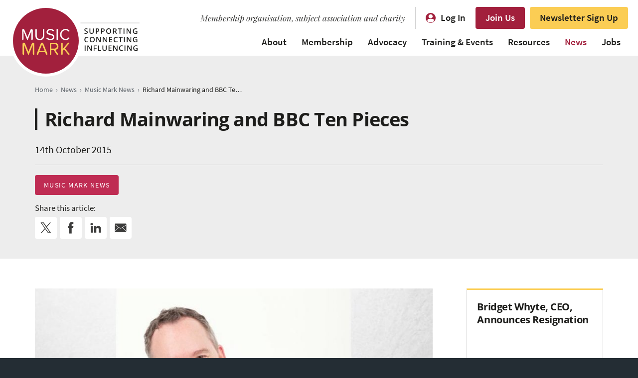

--- FILE ---
content_type: text/html; charset=UTF-8
request_url: https://www.musicmark.org.uk/news/richard-mainwaring-and-bbc-ten-pieces/
body_size: 10569
content:
<!DOCTYPE html> <!--[if IE 7 ]><html class="ie ie7" xmlns=http://www.w3.org/1999/xhtml> <![endif]--> <!--[if IE 8 ]><html class="ie ie8" xmlns=http://www.w3.org/1999/xhtml> <![endif]--> <!--[if IE 9 ]><html class="ie ie9" xmlns=http://www.w3.org/1999/xhtml> <![endif]--> <!--[if (gt IE 9)|!(IE)]><!--><html xmlns=http://www.w3.org/1999/xhtml dir=ltr lang=en-GB prefix="og: https://ogp.me/ns#"> <!--<![endif]--><head><meta http-equiv="Content-Type" content="text/html; charset=UTF-8"><meta name="viewport" content="width=device-width, initial-scale=1"><meta name="apple-mobile-web-app-title" content="Music Mark"> <script>(function(d){var config={kitId:'xyb5htx',scriptTimeout:3000,async:true},h=d.documentElement,t=setTimeout(function(){h.className=h.className.replace(/\bwf-loading\b/g,"")+" wf-inactive";},config.scriptTimeout),tk=d.createElement("script"),f=false,s=d.getElementsByTagName("script")[0],a;h.className+=" wf-loading";tk.src='https://use.typekit.net/'+config.kitId+'.js';tk.async=true;tk.onload=tk.onreadystatechange=function(){a=this.readyState;if(f||a&&a!="complete"&&a!="loaded")return;f=true;clearTimeout(t);try{Typekit.load(config)}catch(e){}};s.parentNode.insertBefore(tk,s)})(document);</script> <script async src="https://www.googletagmanager.com/gtag/js?id=G-FGKQ1WMC67"></script> <script>window.dataLayer=window.dataLayer||[];function gtag(){dataLayer.push(arguments);}
gtag('js',new Date());gtag('config','G-FGKQ1WMC67');gtag('config','AW-11358995811');</script> <script>(function(h,o,t,j,a,r){h.hj=h.hj||function(){(h.hj.q=h.hj.q||[]).push(arguments)};h._hjSettings={hjid:1362066,hjsv:6};a=o.getElementsByTagName('head')[0];r=o.createElement('script');r.async=1;r.src=t+h._hjSettings.hjid+j+h._hjSettings.hjsv;a.appendChild(r);})(window,document,'https://static.hotjar.com/c/hotjar-','.js?sv=');</script> <style>img:is([sizes="auto" i], [sizes^="auto," i]){contain-intrinsic-size:3000px 1500px}</style><title>Richard Mainwaring and BBC Ten Pieces | Music Mark</title><meta name="description" content="Continuing our series of interviews with Ten Pieces contributors, is Richard Mainwaring, who created resources for both Wagner’s Ride of the Valkyries and Verdi’s Dies Irae. Richard talks to Music Mark about musical building blocks, James Bond and metaphorical buckets of water! What were your intentions with the resources that you created? My intentions were"><meta name="robots" content="max-image-preview:large"><link rel=canonical href=https://www.musicmark.org.uk/news/richard-mainwaring-and-bbc-ten-pieces/ ><meta name="generator" content="All in One SEO Pro (AIOSEO) 4.5.4"><meta property="og:locale" content="en_GB"><meta property="og:site_name" content="Music Mark | Leaders in High Quality Music Education"><meta property="og:type" content="article"><meta property="og:title" content="Richard Mainwaring and BBC Ten Pieces | Music Mark"><meta property="og:description" content="Continuing our series of interviews with Ten Pieces contributors, is Richard Mainwaring, who created resources for both Wagner’s Ride of the Valkyries and Verdi’s Dies Irae. Richard talks to Music Mark about musical building blocks, James Bond and metaphorical buckets of water! What were your intentions with the resources that you created? My intentions were"><meta property="og:url" content="https://www.musicmark.org.uk/news/richard-mainwaring-and-bbc-ten-pieces/"><meta property="og:image" content="https://www.musicmark.org.uk/wp-content/uploads/Music_Mark_social_sharing.png"><meta property="og:image:secure_url" content="https://www.musicmark.org.uk/wp-content/uploads/Music_Mark_social_sharing.png"><meta property="og:image:width" content="1200"><meta property="og:image:height" content="630"><meta property="article:published_time" content="2015-10-13T23:00:00+00:00"><meta property="article:modified_time" content="2016-10-28T09:21:51+00:00"><meta property="article:publisher" content="https://www.facebook.com/UKMusicMark/"><meta name="twitter:card" content="summary_large_image"><meta name="twitter:site" content="@musicmarkuk"><meta name="twitter:title" content="Richard Mainwaring and BBC Ten Pieces | Music Mark"><meta name="twitter:description" content="Continuing our series of interviews with Ten Pieces contributors, is Richard Mainwaring, who created resources for both Wagner’s Ride of the Valkyries and Verdi’s Dies Irae. Richard talks to Music Mark about musical building blocks, James Bond and metaphorical buckets of water! What were your intentions with the resources that you created? My intentions were"><meta name="twitter:creator" content="@musicmarkuk"><meta name="twitter:image" content="https://www.musicmark.org.uk/wp-content/uploads/Music_Mark_social_sharing.png"><meta name="google" content="nositelinkssearchbox"> <script type=application/ld+json class=aioseo-schema>{"@context":"https:\/\/schema.org","@graph":[{"@type":"BreadcrumbList","@id":"https:\/\/www.musicmark.org.uk\/news\/richard-mainwaring-and-bbc-ten-pieces\/#breadcrumblist","itemListElement":[{"@type":"ListItem","@id":"https:\/\/www.musicmark.org.uk\/#listItem","position":1,"name":"Home","item":"https:\/\/www.musicmark.org.uk\/","nextItem":"https:\/\/www.musicmark.org.uk\/news\/richard-mainwaring-and-bbc-ten-pieces\/#listItem"},{"@type":"ListItem","@id":"https:\/\/www.musicmark.org.uk\/news\/richard-mainwaring-and-bbc-ten-pieces\/#listItem","position":2,"name":"Richard Mainwaring and BBC Ten Pieces","previousItem":"https:\/\/www.musicmark.org.uk\/#listItem"}]},{"@type":"Organization","@id":"https:\/\/www.musicmark.org.uk\/#organization","name":"Music Mark","url":"https:\/\/www.musicmark.org.uk\/","logo":{"@type":"ImageObject","url":"https:\/\/www.musicmark.org.uk\/wp-content\/uploads\/Music-Mark-logo-strapline-right-RGB.png","@id":"https:\/\/www.musicmark.org.uk\/news\/richard-mainwaring-and-bbc-ten-pieces\/#organizationLogo","width":1000,"height":520},"image":{"@id":"https:\/\/www.musicmark.org.uk\/#organizationLogo"},"sameAs":["https:\/\/www.facebook.com\/UKMusicMark\/","https:\/\/twitter.com\/musicmarkuk","https:\/\/www.instagram.com\/musicmarkuk\/","https:\/\/www.linkedin.com\/company\/music-mark-the-uk-association-for-music-education\/"]},{"@type":"Person","@id":"https:\/\/www.musicmark.org.uk\/author\/musicmark\/#author","url":"https:\/\/www.musicmark.org.uk\/author\/musicmark\/","name":"Music Mark"},{"@type":"WebPage","@id":"https:\/\/www.musicmark.org.uk\/news\/richard-mainwaring-and-bbc-ten-pieces\/#webpage","url":"https:\/\/www.musicmark.org.uk\/news\/richard-mainwaring-and-bbc-ten-pieces\/","name":"Richard Mainwaring and BBC Ten Pieces | Music Mark","description":"Continuing our series of interviews with Ten Pieces contributors, is Richard Mainwaring, who created resources for both Wagner\u2019s Ride of the Valkyries and Verdi\u2019s Dies Irae. Richard talks to Music Mark about musical building blocks, James Bond and metaphorical buckets of water! What were your intentions with the resources that you created? My intentions were","inLanguage":"en-GB","isPartOf":{"@id":"https:\/\/www.musicmark.org.uk\/#website"},"breadcrumb":{"@id":"https:\/\/www.musicmark.org.uk\/news\/richard-mainwaring-and-bbc-ten-pieces\/#breadcrumblist"},"author":{"@id":"https:\/\/www.musicmark.org.uk\/author\/musicmark\/#author"},"creator":{"@id":"https:\/\/www.musicmark.org.uk\/author\/musicmark\/#author"},"datePublished":"2015-10-14T00:00:00+01:00","dateModified":"2016-10-28T10:21:51+01:00"},{"@type":"WebSite","@id":"https:\/\/www.musicmark.org.uk\/#website","url":"https:\/\/www.musicmark.org.uk\/","name":"Music Mark","description":"Leaders in High Quality Music Education","inLanguage":"en-GB","publisher":{"@id":"https:\/\/www.musicmark.org.uk\/#organization"}}]}</script> <link rel=dns-prefetch href=//cc.cdn.civiccomputing.com><link rel=dns-prefetch href=//fonts.googleapis.com><style id=classic-theme-styles-inline-css>.wp-block-button__link{color:#fff;background-color:#32373c;border-radius:9999px;box-shadow:none;text-decoration:none;padding:calc(.667em + 2px) calc(1.333em + 2px);font-size:1.125em}.wp-block-file__button{background:#32373c;color:#fff;text-decoration:none}</style><link rel=stylesheet id=font_playfair-css href='//fonts.googleapis.com/css?family=Playfair+Display%3A400i&#038;ver=9a4852ca26b4279000ec4a21cf502021' media=all><link rel=stylesheet href=https://www.musicmark.org.uk/wp-content/cache/minify/32c90.css?x51661 media=all> <script src=https://www.musicmark.org.uk/wp-content/themes/musicmark/_js/jquery.min.js?x51661 id=jquery-js></script> <link rel=https://api.w.org/ href=https://www.musicmark.org.uk/wp-json/ ><link rel=alternate title="oEmbed (JSON)" type=application/json+oembed href="https://www.musicmark.org.uk/wp-json/oembed/1.0/embed?url=https%3A%2F%2Fwww.musicmark.org.uk%2Fnews%2Frichard-mainwaring-and-bbc-ten-pieces%2F"><link rel=alternate title="oEmbed (XML)" type=text/xml+oembed href="https://www.musicmark.org.uk/wp-json/oembed/1.0/embed?url=https%3A%2F%2Fwww.musicmark.org.uk%2Fnews%2Frichard-mainwaring-and-bbc-ten-pieces%2F&#038;format=xml"><style media=screen>.g{margin:0px;padding:0px;overflow:hidden;line-height:1;zoom:1}.g img{height:auto}.g-col{position:relative;float:left}.g-col:first-child{margin-left:0}.g-col:last-child{margin-right:0}@media only screen and (max-width: 480px){.g-col,.g-dyn,.g-single{width:100%;margin-left:0;margin-right:0}}</style><link rel="shortcut icon" href=https://www.musicmark.org.uk/wp-content/themes/musicmark/_images/favicon.ico?x51661><link rel=apple-touch-icon href=https://www.musicmark.org.uk/wp-content/themes/musicmark/_images/apple-touch-icon.png?x51661></head><body class="wp-singular news-template-default single single-news postid-395 wp-theme-musicmark"><div class=sitewrapper id=top><div id=skiptocontent> <a href=#content>Skip to content</a></div><nav id=navbar aria-label="main navigation" style="z-index: 1000;"><div class="container clearfix"><div class=logo><a href=https://www.musicmark.org.uk><img src=https://www.musicmark.org.uk/wp-content/themes/musicmark/_images/common/Music-Mark-header-strapline-logo.svg?x51661 alt="Music Mark" width=260 height=144></a></div><div class=colright><div class=top_level><div class="item strapline">Membership organisation, subject association and charity</div><div class="item login"><a href=https://www.musicmarkmembers.org.uk/account/users/sign_in>Log In</a></div><div class=item><a href=https://www.musicmark.org.uk/join/ class=btn>Join Us</a></div><div class=item><a href=https://www.musicmarkmembers.org.uk/pages/sign-up-to-hear-from-us class="btn yellowbtn">Newsletter Sign Up</a></div></div><div class=menu><ul class=supportingmenu> <li id=menu-item-3824 class="menu-item menu-item-type-post_type menu-item-object-page menu-item-has-children menu-item-3824"><a href=https://www.musicmark.org.uk/about/ >About</a><ul class=sub-menu> <li id=menu-item-60248 class="menu-item menu-item-type-post_type menu-item-object-page menu-item-60248"><a href=https://www.musicmark.org.uk/about/ >About Us</a></li> <li id=menu-item-60249 class="menu-item menu-item-type-post_type menu-item-object-page menu-item-60249"><a href=https://www.musicmark.org.uk/team/ >Meet the Team</a></li> <li id=menu-item-60250 class="menu-item menu-item-type-post_type menu-item-object-page menu-item-60250"><a href=https://www.musicmark.org.uk/sustainability/ >Sustainability Policy</a></li> <li id=menu-item-60283 class="menu-item menu-item-type-post_type menu-item-object-page menu-item-60283"><a href=https://www.musicmark.org.uk/accessibility/ >Accessibility Statement</a></li> <li id=menu-item-60253 class="menu-item menu-item-type-post_type menu-item-object-page menu-item-60253"><a href=https://www.musicmark.org.uk/contact/ >Contact Us</a></li> <li id=menu-item-60254 class="menu-item menu-item-type-post_type menu-item-object-page menu-item-60254"><a href=https://www.musicmark.org.uk/contact/faqs/ >FAQs</a></li></ul> </li> <li id=menu-item-60284 class="menu-item menu-item-type-post_type menu-item-object-page menu-item-has-children menu-item-60284"><a href=https://www.musicmark.org.uk/join/ >Membership</a><ul class=sub-menu> <li id=menu-item-60255 class="menu-item menu-item-type-post_type menu-item-object-page menu-item-60255"><a href=https://www.musicmark.org.uk/join/ >Become a Member</a></li> <li id=menu-item-60256 class="menu-item menu-item-type-custom menu-item-object-custom menu-item-60256"><a href=https://www.musicmarkmembers.org.uk/pages/4-directories>Member Directory</a></li></ul> </li> <li id=menu-item-60257 class="menu-item menu-item-type-post_type menu-item-object-page menu-item-has-children menu-item-60257"><a href=https://www.musicmark.org.uk/advocacy/ >Advocacy</a><ul class=sub-menu> <li id=menu-item-60258 class="menu-item menu-item-type-post_type menu-item-object-page menu-item-60258"><a href=https://www.musicmark.org.uk/advocacy/ >Advocacy Timeline</a></li> <li id=menu-item-60274 class="menu-item menu-item-type-post_type menu-item-object-page menu-item-60274"><a href=https://www.musicmark.org.uk/this-is-not-a-rehearsal/ >Sustainability Campaign</a></li> <li id=menu-item-60288 class="menu-item menu-item-type-post_type menu-item-object-page menu-item-60288"><a href=https://www.musicmark.org.uk/talkintoaction/ >Equity, Diversity &#038; Inclusion Campaign</a></li></ul> </li> <li id=menu-item-3827 class="menu-item menu-item-type-custom menu-item-object-custom menu-item-has-children menu-item-3827"><a href=https://www.musicmark.org.uk/events/ >Training &#038; Events</a><ul class=sub-menu> <li id=menu-item-60260 class="menu-item menu-item-type-custom menu-item-object-custom menu-item-60260"><a href=https://www.musicmark.org.uk/events/ >All Training &#038; Events</a></li> <li id=menu-item-60261 class="menu-item menu-item-type-custom menu-item-object-custom menu-item-60261"><a target=_blank href=https://conference.musicmark.org.uk/ >Annual Conference</a></li> <li id=menu-item-60287 class="menu-item menu-item-type-post_type menu-item-object-page menu-item-60287"><a href=https://www.musicmark.org.uk/peer-groups/ >Peer Groups</a></li> <li id=menu-item-60285 class="menu-item menu-item-type-post_type menu-item-object-page menu-item-60285"><a href=https://www.musicmark.org.uk/mentoring/ >Mentoring</a></li> <li id=menu-item-60286 class="menu-item menu-item-type-post_type menu-item-object-page menu-item-60286"><a href=https://www.musicmark.org.uk/coaching/ >Coaching</a></li> <li id=menu-item-60263 class="menu-item menu-item-type-post_type menu-item-object-page menu-item-60263"><a href=https://www.musicmark.org.uk/submit-training-and-events/ >List Your Event</a></li></ul> </li> <li id=menu-item-10755 class="menu-item menu-item-type-custom menu-item-object-custom menu-item-has-children menu-item-10755"><a href=https://www.musicmark.org.uk/resources/ >Resources</a><ul class=sub-menu> <li id=menu-item-60264 class="menu-item menu-item-type-custom menu-item-object-custom menu-item-60264"><a href="https://www.musicmark.org.uk/all-resources/?fwp_marketplace_search=">All Resources</a></li> <li id=menu-item-60271 class="menu-item menu-item-type-taxonomy menu-item-object-providers menu-item-60271"><a href=https://www.musicmark.org.uk/resources/providers/music-mark/ >Music Mark Resources</a></li> <li id=menu-item-60266 class="menu-item menu-item-type-custom menu-item-object-custom menu-item-60266"><a target=_blank href=https://www.musicmark.org.uk/a-common-approach/ >A Common Approach: Instrumental &#038; Vocal Curriculum</a></li> <li id=menu-item-60267 class="menu-item menu-item-type-post_type menu-item-object-page menu-item-60267"><a href=https://www.musicmark.org.uk/submit-resource/ >List Your Resource</a></li></ul> </li> <li id=menu-item-3828 class="menu-item menu-item-type-custom menu-item-object-custom menu-item-has-children menu-item-3828 current_page_parent"><a href=https://www.musicmark.org.uk/news/ >News</a><ul class=sub-menu> <li id=menu-item-60268 class="menu-item menu-item-type-custom menu-item-object-custom menu-item-60268"><a href=https://www.musicmark.org.uk/news/ >All News</a></li> <li id=menu-item-60270 class="menu-item menu-item-type-taxonomy menu-item-object-topics menu-item-60270"><a href=https://www.musicmark.org.uk/news/topics/research/ >Research</a></li> <li id=menu-item-60269 class="menu-item menu-item-type-post_type menu-item-object-page menu-item-60269"><a href=https://www.musicmark.org.uk/podcast/ >Podcast</a></li></ul> </li> <li id=menu-item-3826 class="menu-item menu-item-type-custom menu-item-object-custom menu-item-has-children menu-item-3826"><a href=https://www.musicmark.org.uk/jobs/ >Jobs</a><ul class=sub-menu> <li id=menu-item-60272 class="menu-item menu-item-type-custom menu-item-object-custom menu-item-60272"><a href=https://www.musicmark.org.uk/jobs/ >Music Education Jobs Board</a></li> <li id=menu-item-60273 class="menu-item menu-item-type-post_type menu-item-object-page menu-item-60273"><a href=https://www.musicmark.org.uk/advertise/ >Advertise a Vacancy</a></li></ul> </li></ul></div></div><div class=mobile_login><a href=https://www.musicmarkmembers.org.uk/account/users/sign_in>Log In</a></div><div class=opennav><a href=#mobilenav class=popup-with-zoom-anim>MENU</a></div></div></nav><div class="maincontent thecontent" id=content><div class="pageintro articleintro slimpaddingbottom"><div class=container><div class=breadcrumbs> <span property=itemListElement typeof=ListItem><a property=item typeof=WebPage title="Go to Homepage." href=https://www.musicmark.org.uk class=home><span property=name>Home</span></a><meta property="position" content="1"></span><span class=divider>›</span><span property=itemListElement typeof=ListItem><a property=item typeof=WebPage href=https://www.musicmark.org.uk/news/ class="archive post-news-archive"><span property=name>News</span></a><meta property="position" content="2"></span><span class=divider>›</span><span property=itemListElement typeof=ListItem><a property=item typeof=WebPage title="Go to the Music Mark News Topics archives." href=https://www.musicmark.org.uk/news/topics/music-mark-news/ class="taxonomy topics"><span property=name>Music Mark News</span></a><meta property="position" content="3"></span><span class=divider>›</span><span property=itemListElement typeof=ListItem><span property=name>Richard Mainwaring and BBC Ten Pieces</span><meta property="position" content="4"></span></div><h1>Richard Mainwaring and BBC Ten Pieces</h1><p>14th October 2015</p><div class=meta> <a href=https://www.musicmark.org.uk/news/topics/music-mark-news/ class=btn>Music Mark News</a><ul class="social_share white"> <li class=legend>Share this article:</li> <li class=twitter><a href="https://twitter.com/intent/tweet?text=Richard Mainwaring and BBC Ten Pieces&url=https://www.musicmark.org.uk/news/richard-mainwaring-and-bbc-ten-pieces/" target=_blank rel="nofollow, noopener" title="Share on Twitter"><span class=text>Twitter</span><span class=icon><svg xmlns=http://www.w3.org/2000/svg x=0px y=0px width=46px height=46px viewBox="0 0 46 46" xml:space=preserve> <g class=svg_icon> <path d="M25.1,21.3l8.2-9.5h-1.9L24.2,20l-5.7-8.2H12l8.6,12.4L12,34.2H14l7.5-8.7l6,8.7H34L25.1,21.3L25.1,21.3z M22.4,24.4 l-0.9-1.2l-6.9-9.9h3l5.6,8l0.9,1.2l7.2,10.3h-3L22.4,24.4L22.4,24.4z"/> </g> </svg></span></a></li> <li class=facebook><a href="https://www.facebook.com/sharer/sharer.php?u=https://www.musicmark.org.uk/news/richard-mainwaring-and-bbc-ten-pieces/" target=_blank rel="nofollow, noopener" title="Share on Facebook"><span class=text>Facebook</span><span class=icon><svg xmlns=http://www.w3.org/2000/svg x=0px y=0px width=46px height=46px viewBox="0 0 46 46" xml:space=preserve> <g class=svg_icon> <path d="M28.6,18.8h-3.8v-2.5c0-0.9,0.6-1.2,1.1-1.2c0.4,0,2.7,0,2.7,0V11l-3.7,0c-4.1,0-5.1,3.1-5.1,5v2.8h-2.4V23h2.4 c0,5.5,0,12,0,12h5c0,0,0-6.6,0-12h3.4L28.6,18.8z"/> </g> </svg></span></a></li> <li class=linkedin><a href="https://www.linkedin.com/sharing/share-offsite/?url=https://www.musicmark.org.uk/news/richard-mainwaring-and-bbc-ten-pieces/" target=_blank rel="nofollow, noopener" title="Share on LinkedIn"><span class=text>LinkedIn</span><span class=icon><svg xmlns=http://www.w3.org/2000/svg x=0px y=0px width=46px height=46px viewBox="0 0 46 46" xml:space=preserve> <g class=svg_icon> <path d="M16.9,33.1h-4.3V19.4h4.3V33.1z M14.6,17.7L14.6,17.7c-1.6,0-2.6-1-2.6-2.4c0-1.4,1-2.4,2.6-2.4c1.6,0,2.5,1,2.6,2.4 C17.2,16.6,16.2,17.7,14.6,17.7z M34,33.1h-4.8V26c0-1.9-0.8-3.1-2.4-3.1c-1.3,0-2,0.9-2.3,1.7c-0.1,0.3-0.1,0.7-0.1,1.1v7.4h-4.8 c0,0,0.1-12.5,0-13.7h4.8v2.1c0.3-0.9,1.8-2.3,4.3-2.3c3,0,5.4,2,5.4,6.2V33.1z"/> </g> </svg></span></a></li> <li class=email><a href="mailto:?subject=Richard Mainwaring and BBC Ten Pieces&body=I thought you would be interested in this article on Music Mark: https://www.musicmark.org.uk/news/richard-mainwaring-and-bbc-ten-pieces/" title="Share via Email"><span class=text>Email</span><span class=icon><svg xmlns=http://www.w3.org/2000/svg x=0px y=0px width=44px height=44px viewBox="0 0 44 44" xml:space=preserve> <g class=svg_icon> <path d="M32.1,30.5H11.9c-0.6,0-1.2-0.4-1.4-1l7.9-7.9l2.2,1.5c0.8,0.6,1.9,0.6,2.7,0.1l2.3-1.5l7.8,7.8 C33.2,30.1,32.7,30.5,32.1,30.5L32.1,30.5z"></path> <polygon points="10.4,16.1 17.8,21.2 10.4,28.6"></polygon> <path d="M11.9,13.5h20.1c0.8,0,1.5,0.7,1.5,1.5v0.7l-10.6,6.8c-0.6,0.4-1.3,0.3-1.9,0l-10.6-7.3V15 C10.4,14.2,11.1,13.5,11.9,13.5L11.9,13.5z"></path> <polygon points="33.6,28.6 26.3,21.3 33.6,16.6"></polygon> </g> </svg></span></a></li></ul></div></div></div><div class="contentblock articlepage mediumpaddingtop"><div class=container><div class=leftcol><div class="articlephoto photofw"><img src=https://www.musicmark.org.uk/wp-content/uploads/richard_mainwaring-800x376.jpg?x51661 alt="Richard Mainwaring and BBC Ten Pieces" width=800 height=376></div><p>Continuing our series of interviews with Ten Pieces contributors, is Richard Mainwaring, who created resources for both Wagner’s <em>Ride of the Valkyries</em> and Verdi’s <em>Dies Irae</em>. Richard talks to Music Mark about musical building blocks, James Bond and metaphorical buckets of water!</p><p><strong>What were your intentions with the resources that you created?</strong></p><p>My intentions were to persuade pupils that classical music uses exactly the same building blocks as music that they are more familiar with.  With this in mind, I wanted students to use these pieces as inspiration for music they want to create, regardless of genre. This is why I boiled down the Wagner to two chords (a third apart) and why I tried to show the chromatic similarities between the James Bond themes and the Verdi.</p><p><strong>Why do you think Ten Pieces matters in the current music education climate?</strong></p><p>Every time that you throw a metaphorical bucket of water at children, some get wet. You won&#8217;t get everyone every time, but you might get some. Ten Pieces is a big bucket of water which might just soak a load of kids in a musical language that could change their lives.</p><p><strong>If you could choose an &#8216;eleventh piece&#8217;, what would it be?</strong></p><p>What about the last movement of &#8220;Feste Romane&#8221; by Respighi? Brilliant&#8230; and bonkers!</p><p><strong>Describe the best music lesson you&#8217;ve taught (or seen taught)</strong></p><p>The best lesson I ever taught was one to myself. After learning tenor horn for about 3 years, I took delivery of a French Horn. A week later, I performed a solo on the new instrument in a public concert, and splatted it all over the walls! It was a humiliating disaster. The lesson was simple&#8230; always, always prepare thoroughly!</p><div class=articlemeta><div class=published><strong>Published:</strong> 14th October 2015</div> <a href=https://www.musicmark.org.uk/news/topics/music-mark-news/ class=btn>Music Mark News</a><ul class=social_share> <li class=legend>Share this article:</li> <li class=twitter><a href="https://twitter.com/intent/tweet?text=Richard Mainwaring and BBC Ten Pieces&url=https://www.musicmark.org.uk/news/richard-mainwaring-and-bbc-ten-pieces/" target=_blank rel="nofollow, noopener" title="Share on Twitter"><span class=text>Twitter</span><span class=icon><svg xmlns=http://www.w3.org/2000/svg x=0px y=0px width=46px height=46px viewBox="0 0 46 46" xml:space=preserve> <g class=svg_icon> <path d="M25.1,21.3l8.2-9.5h-1.9L24.2,20l-5.7-8.2H12l8.6,12.4L12,34.2H14l7.5-8.7l6,8.7H34L25.1,21.3L25.1,21.3z M22.4,24.4 l-0.9-1.2l-6.9-9.9h3l5.6,8l0.9,1.2l7.2,10.3h-3L22.4,24.4L22.4,24.4z"/> </g> </svg></span></a></li> <li class=facebook><a href="https://www.facebook.com/sharer/sharer.php?u=https://www.musicmark.org.uk/news/richard-mainwaring-and-bbc-ten-pieces/" target=_blank rel="nofollow, noopener" title="Share on Facebook"><span class=text>Facebook</span><span class=icon><svg xmlns=http://www.w3.org/2000/svg x=0px y=0px width=46px height=46px viewBox="0 0 46 46" xml:space=preserve> <g class=svg_icon> <path d="M28.6,18.8h-3.8v-2.5c0-0.9,0.6-1.2,1.1-1.2c0.4,0,2.7,0,2.7,0V11l-3.7,0c-4.1,0-5.1,3.1-5.1,5v2.8h-2.4V23h2.4 c0,5.5,0,12,0,12h5c0,0,0-6.6,0-12h3.4L28.6,18.8z"/> </g> </svg></span></a></li> <li class=linkedin><a href="https://www.linkedin.com/sharing/share-offsite/?url=https://www.musicmark.org.uk/news/richard-mainwaring-and-bbc-ten-pieces/" target=_blank rel="nofollow, noopener" title="Share on LinkedIn"><span class=text>LinkedIn</span><span class=icon><svg xmlns=http://www.w3.org/2000/svg x=0px y=0px width=46px height=46px viewBox="0 0 46 46" xml:space=preserve> <g class=svg_icon> <path d="M16.9,33.1h-4.3V19.4h4.3V33.1z M14.6,17.7L14.6,17.7c-1.6,0-2.6-1-2.6-2.4c0-1.4,1-2.4,2.6-2.4c1.6,0,2.5,1,2.6,2.4 C17.2,16.6,16.2,17.7,14.6,17.7z M34,33.1h-4.8V26c0-1.9-0.8-3.1-2.4-3.1c-1.3,0-2,0.9-2.3,1.7c-0.1,0.3-0.1,0.7-0.1,1.1v7.4h-4.8 c0,0,0.1-12.5,0-13.7h4.8v2.1c0.3-0.9,1.8-2.3,4.3-2.3c3,0,5.4,2,5.4,6.2V33.1z"/> </g> </svg></span></a></li> <li class=email><a href="mailto:?subject=Richard Mainwaring and BBC Ten Pieces&body=I thought you would be interested in this article on Music Mark: https://www.musicmark.org.uk/news/richard-mainwaring-and-bbc-ten-pieces/" title="Share via Email"><span class=text>Email</span><span class=icon><svg xmlns=http://www.w3.org/2000/svg x=0px y=0px width=44px height=44px viewBox="0 0 44 44" xml:space=preserve> <g class=svg_icon> <path d="M32.1,30.5H11.9c-0.6,0-1.2-0.4-1.4-1l7.9-7.9l2.2,1.5c0.8,0.6,1.9,0.6,2.7,0.1l2.3-1.5l7.8,7.8 C33.2,30.1,32.7,30.5,32.1,30.5L32.1,30.5z"></path> <polygon points="10.4,16.1 17.8,21.2 10.4,28.6"></polygon> <path d="M11.9,13.5h20.1c0.8,0,1.5,0.7,1.5,1.5v0.7l-10.6,6.8c-0.6,0.4-1.3,0.3-1.9,0l-10.6-7.3V15 C10.4,14.2,11.1,13.5,11.9,13.5L11.9,13.5z"></path> <polygon points="33.6,28.6 26.3,21.3 33.6,16.6"></polygon> </g> </svg></span></a></li></ul></div></div><div class=rightcol><div class=newsarticle><div class=innerwrap><div class=contentwrap><h3><a href=https://www.musicmark.org.uk/news/bridget-whyte-ceo-announces-resignation/ >Bridget Whyte, CEO, Announces Resignation</a></h3></div><div class=meta><div class=topic> <a href=https://www.musicmark.org.uk/news/topics/music-mark-news/ >Music Mark News</a></div><div class=date>8th Jan 2026</div></div></div></div><div class=newsarticle><div class=innerwrap><div class=contentwrap><h3><a href=https://www.musicmark.org.uk/news/supporting-music-at-higher-education/ >Supporting Music at Higher Education</a></h3></div><div class=meta><div class=topic> <a href=https://www.musicmark.org.uk/news/topics/music-mark-news/ >Music Mark News</a></div><div class=date>9th Dec 2025</div></div></div></div><div class=newsarticle><div class=innerwrap><div class=contentwrap><h3><a href=https://www.musicmark.org.uk/news/call-for-papers-higher-education-conference/ >Call For Papers: Higher Education Conference</a></h3></div><div class=meta><div class=topic> <a href=https://www.musicmark.org.uk/news/topics/music-mark-news/ >Music Mark News</a><a href=https://www.musicmark.org.uk/news/topics/research/ >Research</a></div><div class=date>3rd Dec 2025</div></div></div></div></div></div></div><div class="contentblock ctaboxes nopaddingtop"><div class=container><div class="ctabox red"><a href=https://www.musicmarkmembers.org.uk/pages/sign-up-to-hear-from-us target=_blank><div class=desc><div class=wrap><h4>Sign Up to Hear From Us</h4><p>Get our range of newsletters to stay up to date with training, vacancies, news and more.</p></div></div><div class="button opensans"><div class=wrap>Sign Up<div class=arrow></div></div></div> </a></div><div class="ctabox yellow"><a href=https://www.musicmark.org.uk/podcast/ ><div class=desc><div class=wrap><h4>Podcast</h4><p>Listen to our podcast showcasing diverse experiences and perspectives from across the music education sector.</p></div></div><div class="button opensans"><div class=wrap>Listen<div class=arrow></div></div></div> </a></div></div></div></div><div class=footer><div class=upperfooter><div class=container><div class=wrap><div class=logo><img src=https://www.musicmark.org.uk/wp-content/themes/musicmark/_images/common/Music-Mark-footer-logo.svg?x51661 alt="Music Mark" width=177 height=92></div><div class=footermenu><ul> <li id=menu-item-1699 class="menu-item menu-item-type-post_type menu-item-object-page menu-item-1699"><a href=https://www.musicmark.org.uk/contact/ >Contact Us</a></li> <li id=menu-item-45523 class="menu-item menu-item-type-custom menu-item-object-custom menu-item-45523"><a href=https://www.musicmarkmembers.org.uk/pages/sign-up-to-hear-from-us>Sign Up to Hear From Us</a></li> <li id=menu-item-45647 class="menu-item menu-item-type-post_type menu-item-object-page menu-item-45647"><a href=https://www.musicmark.org.uk/submit-training-and-events/ >List Your Training &#038; Events</a></li> <li id=menu-item-1702 class="menu-item menu-item-type-post_type menu-item-object-page menu-item-1702"><a href=https://www.musicmark.org.uk/submit-resource/ >List Your Resources</a></li> <li id=menu-item-1701 class="menu-item menu-item-type-post_type menu-item-object-page menu-item-1701"><a href=https://www.musicmark.org.uk/advertise/ >Advertise Your Job Vacancies</a></li> <li id=menu-item-32728 class="Join Today menu-item menu-item-type-post_type menu-item-object-page menu-item-32728"><a href=https://www.musicmark.org.uk/join/ >Join Us</a></li></ul></div></div></div></div><div class=lowerfooter><div class=container><div class=colright><div class=strapline>Membership organisation, subject association and charity</div><div class=living_wage_logo><img src=https://www.musicmark.org.uk/wp-content/uploads/LW_Employer.png?x51661 alt="Living Wage Employer logo" width=825 height=678></div><div class=cfsa_logo><img src=https://www.musicmark.org.uk/wp-content/uploads/CfSA_Kitemark_logo.png?x51661 alt="CfSA Kitemark logo" width=122 height=152></div><div class="abrsm animateslow"><a href=https://gb.abrsm.org/en/ target=_blank><div class=details><p>Supported by ABRSM</p><p>The exam board of the Royal Schools of Music</p></div><div class=logo> <img src=https://www.musicmark.org.uk/wp-content/uploads/ABRSM_RGB_LogoLockup_WarmRed.jpg?x51661 alt width=2083 height=2083></div> </a></div></div><div class=colleft><ul class=social_links> <li class=twitter><a href=https://twitter.com/musicmarkuk target=_blank rel="nofollow, noopener" title=Twitter><span class=text>Twitter</span><span class=icon><svg xmlns=http://www.w3.org/2000/svg x=0px y=0px width=46px height=46px viewBox="0 0 46 46" xml:space=preserve> <g class=svg_icon> <path d="M25.1,21.3l8.2-9.5h-1.9L24.2,20l-5.7-8.2H12l8.6,12.4L12,34.2H14l7.5-8.7l6,8.7H34L25.1,21.3L25.1,21.3z M22.4,24.4 l-0.9-1.2l-6.9-9.9h3l5.6,8l0.9,1.2l7.2,10.3h-3L22.4,24.4L22.4,24.4z"/> </g> </svg></span></a></li> <li class=facebook><a href=https://www.facebook.com/UKMusicMark/ target=_blank rel="nofollow, noopener" title=Facebook><span class=text>Facebook</span><span class=icon><svg xmlns=http://www.w3.org/2000/svg x=0px y=0px width=46px height=46px viewBox="0 0 46 46" xml:space=preserve> <g class=svg_icon> <path d="M28.6,18.8h-3.8v-2.5c0-0.9,0.6-1.2,1.1-1.2c0.4,0,2.7,0,2.7,0V11l-3.7,0c-4.1,0-5.1,3.1-5.1,5v2.8h-2.4V23h2.4 c0,5.5,0,12,0,12h5c0,0,0-6.6,0-12h3.4L28.6,18.8z"/> </g> </svg></span></a></li> <li class=instagram><a href=https://www.instagram.com/musicmarkuk/ target=_blank rel="nofollow, noopener" title=Instagram><span class=text>Instagram</span><span class=icon><svg xmlns=http://www.w3.org/2000/svg x=0px y=0px width=46px height=46px viewBox="0 0 46 46" xml:space=preserve> <g class=svg_icon> <path d="M35,18c-0.1-1.3-0.3-2.2-0.6-2.9c-0.3-0.8-0.7-1.5-1.4-2.1c-0.7-0.7-1.3-1.1-2.1-1.4c-0.8-0.3-1.6-0.5-2.9-0.6 C26.7,11,26.3,11,23,11c-3.3,0-3.7,0-5,0.1c-1.3,0.1-2.2,0.3-2.9,0.6c-0.8,0.3-1.5,0.7-2.1,1.4c-0.7,0.7-1.1,1.3-1.4,2.1 c-0.3,0.8-0.5,1.6-0.6,2.9C11,19.3,11,19.7,11,23c0,3.3,0,3.7,0.1,5c0.1,1.3,0.3,2.2,0.6,2.9c0.3,0.8,0.7,1.5,1.4,2.1 c0.7,0.7,1.3,1.1,2.1,1.4c0.8,0.3,1.6,0.5,2.9,0.6c1.3,0.1,1.7,0.1,5,0.1c3.3,0,3.7,0,5-0.1c1.3-0.1,2.2-0.3,2.9-0.6 c0.8-0.3,1.5-0.7,2.1-1.4c0.7-0.7,1.1-1.3,1.4-2.1c0.3-0.8,0.5-1.6,0.6-2.9c0.1-1.3,0.1-1.7,0.1-5C35,19.7,35,19.3,35,18z M32.8,27.9c-0.1,1.2-0.2,1.8-0.4,2.2c-0.2,0.6-0.5,1-0.9,1.4s-0.8,0.7-1.4,0.9c-0.4,0.2-1.1,0.4-2.2,0.4c-1.3,0.1-1.7,0.1-4.9,0.1 s-3.6,0-4.9-0.1c-1.2-0.1-1.8-0.2-2.2-0.4c-0.6-0.2-1-0.5-1.4-0.9s-0.7-0.8-0.9-1.4c-0.2-0.4-0.4-1.1-0.4-2.2 c-0.1-1.3-0.1-1.7-0.1-4.9s0-3.6,0.1-4.9c0.1-1.2,0.2-1.8,0.4-2.2c0.2-0.6,0.5-1,0.9-1.4s0.8-0.7,1.4-0.9c0.4-0.2,1.1-0.4,2.2-0.4 c1.3-0.1,1.7-0.1,4.9-0.1s3.6,0,4.9,0.1c1.2,0.1,1.8,0.2,2.2,0.4c0.6,0.2,1,0.5,1.4,0.9s0.7,0.8,0.9,1.4c0.2,0.4,0.4,1.1,0.4,2.2 c0.1,1.3,0.1,1.7,0.1,4.9S32.9,26.6,32.8,27.9z M23,16.8c-3.4,0-6.2,2.8-6.2,6.2c0,3.4,2.8,6.2,6.2,6.2s6.2-2.8,6.2-6.2 C29.2,19.6,26.4,16.8,23,16.8z M23,27c-2.2,0-4-1.8-4-4s1.8-4,4-4s4,1.8,4,4S25.2,27,23,27z M29.4,15.1c-0.8,0-1.4,0.6-1.4,1.4 c0,0.8,0.6,1.4,1.4,1.4c0.8,0,1.4-0.6,1.4-1.4C30.9,15.8,30.2,15.1,29.4,15.1z"/> </g> </svg></span></a></li> <li class=linkedin><a href=https://www.linkedin.com/company/music-mark-the-uk-association-for-music-education/ target=_blank rel="nofollow, noopener" title=LinkedIn><span class=text>LinkedIn</span><span class=icon><svg xmlns=http://www.w3.org/2000/svg x=0px y=0px width=46px height=46px viewBox="0 0 46 46" xml:space=preserve> <g class=svg_icon> <path d="M16.9,33.1h-4.3V19.4h4.3V33.1z M14.6,17.7L14.6,17.7c-1.6,0-2.6-1-2.6-2.4c0-1.4,1-2.4,2.6-2.4c1.6,0,2.5,1,2.6,2.4 C17.2,16.6,16.2,17.7,14.6,17.7z M34,33.1h-4.8V26c0-1.9-0.8-3.1-2.4-3.1c-1.3,0-2,0.9-2.3,1.7c-0.1,0.3-0.1,0.7-0.1,1.1v7.4h-4.8 c0,0,0.1-12.5,0-13.7h4.8v2.1c0.3-0.9,1.8-2.3,4.3-2.3c3,0,5.4,2,5.4,6.2V33.1z"/> </g> </svg></span></a></li></ul><div class=legallinks><ul> <li id=menu-item-2595 class="menu-item menu-item-type-post_type menu-item-object-page menu-item-2595"><a href=https://www.musicmark.org.uk/corporate-documents/ >Corporate Documents</a></li> <li id=menu-item-1707 class="menu-item menu-item-type-post_type menu-item-object-page menu-item-privacy-policy menu-item-1707"><a rel=privacy-policy href=https://www.musicmark.org.uk/privacy-cookies/ >Privacy &#038; Cookies Policy</a></li> <li id=menu-item-41672 class="menu-item menu-item-type-post_type menu-item-object-page menu-item-41672"><a href=https://www.musicmark.org.uk/accessibility/ >Accessibility Statement</a></li> <li id=menu-item-50404 class="menu-item menu-item-type-post_type menu-item-object-page menu-item-50404"><a href=https://www.musicmark.org.uk/sustainability/ >Sustainability Statement</a></li> <li id=menu-item-40651 class="menu-item menu-item-type-post_type menu-item-object-page menu-item-40651"><a href=https://www.musicmark.org.uk/sitemap/ >Site Map</a></li> <li class="no_link animatefast" onclick=CookieControl.open()><span>Cookie Preferences</span></li> <li>Website by <a href=https://www.pixelparlour.co.uk target=_blank title="Website Design London">The Pixel Parlour</a></li></ul><ul> <li>&copy; 2026 Music Mark. All rights reserved.</li> <li>Charity Number: 1118542</li>  <li>Company Number: 6134823</li></ul></div></div></div></div></div></div><div id=mobilenav class="overlaynav zoom-anim-dialog mfp-hide"><div class=container><div class=title><h2>Menu</h2></div><ul class=supportingmenu> <li class="menu-item menu-item-type-post_type menu-item-object-page menu-item-has-children menu-item-3824"><a href=https://www.musicmark.org.uk/about/ >About</a><ul class=sub-menu> <li class="menu-item menu-item-type-post_type menu-item-object-page menu-item-60248"><a href=https://www.musicmark.org.uk/about/ >About Us</a></li> <li class="menu-item menu-item-type-post_type menu-item-object-page menu-item-60249"><a href=https://www.musicmark.org.uk/team/ >Meet the Team</a></li> <li class="menu-item menu-item-type-post_type menu-item-object-page menu-item-60250"><a href=https://www.musicmark.org.uk/sustainability/ >Sustainability Policy</a></li> <li class="menu-item menu-item-type-post_type menu-item-object-page menu-item-60283"><a href=https://www.musicmark.org.uk/accessibility/ >Accessibility Statement</a></li> <li class="menu-item menu-item-type-post_type menu-item-object-page menu-item-60253"><a href=https://www.musicmark.org.uk/contact/ >Contact Us</a></li> <li class="menu-item menu-item-type-post_type menu-item-object-page menu-item-60254"><a href=https://www.musicmark.org.uk/contact/faqs/ >FAQs</a></li></ul> </li> <li class="menu-item menu-item-type-post_type menu-item-object-page menu-item-has-children menu-item-60284"><a href=https://www.musicmark.org.uk/join/ >Membership</a><ul class=sub-menu> <li class="menu-item menu-item-type-post_type menu-item-object-page menu-item-60255"><a href=https://www.musicmark.org.uk/join/ >Become a Member</a></li> <li class="menu-item menu-item-type-custom menu-item-object-custom menu-item-60256"><a href=https://www.musicmarkmembers.org.uk/pages/4-directories>Member Directory</a></li></ul> </li> <li class="menu-item menu-item-type-post_type menu-item-object-page menu-item-has-children menu-item-60257"><a href=https://www.musicmark.org.uk/advocacy/ >Advocacy</a><ul class=sub-menu> <li class="menu-item menu-item-type-post_type menu-item-object-page menu-item-60258"><a href=https://www.musicmark.org.uk/advocacy/ >Advocacy Timeline</a></li> <li class="menu-item menu-item-type-post_type menu-item-object-page menu-item-60274"><a href=https://www.musicmark.org.uk/this-is-not-a-rehearsal/ >Sustainability Campaign</a></li> <li class="menu-item menu-item-type-post_type menu-item-object-page menu-item-60288"><a href=https://www.musicmark.org.uk/talkintoaction/ >Equity, Diversity &#038; Inclusion Campaign</a></li></ul> </li> <li class="menu-item menu-item-type-custom menu-item-object-custom menu-item-has-children menu-item-3827"><a href=https://www.musicmark.org.uk/events/ >Training &#038; Events</a><ul class=sub-menu> <li class="menu-item menu-item-type-custom menu-item-object-custom menu-item-60260"><a href=https://www.musicmark.org.uk/events/ >All Training &#038; Events</a></li> <li class="menu-item menu-item-type-custom menu-item-object-custom menu-item-60261"><a target=_blank href=https://conference.musicmark.org.uk/ >Annual Conference</a></li> <li class="menu-item menu-item-type-post_type menu-item-object-page menu-item-60287"><a href=https://www.musicmark.org.uk/peer-groups/ >Peer Groups</a></li> <li class="menu-item menu-item-type-post_type menu-item-object-page menu-item-60285"><a href=https://www.musicmark.org.uk/mentoring/ >Mentoring</a></li> <li class="menu-item menu-item-type-post_type menu-item-object-page menu-item-60286"><a href=https://www.musicmark.org.uk/coaching/ >Coaching</a></li> <li class="menu-item menu-item-type-post_type menu-item-object-page menu-item-60263"><a href=https://www.musicmark.org.uk/submit-training-and-events/ >List Your Event</a></li></ul> </li> <li class="menu-item menu-item-type-custom menu-item-object-custom menu-item-has-children menu-item-10755"><a href=https://www.musicmark.org.uk/resources/ >Resources</a><ul class=sub-menu> <li class="menu-item menu-item-type-custom menu-item-object-custom menu-item-60264"><a href="https://www.musicmark.org.uk/all-resources/?fwp_marketplace_search=">All Resources</a></li> <li class="menu-item menu-item-type-taxonomy menu-item-object-providers menu-item-60271"><a href=https://www.musicmark.org.uk/resources/providers/music-mark/ >Music Mark Resources</a></li> <li class="menu-item menu-item-type-custom menu-item-object-custom menu-item-60266"><a target=_blank href=https://www.musicmark.org.uk/a-common-approach/ >A Common Approach: Instrumental &#038; Vocal Curriculum</a></li> <li class="menu-item menu-item-type-post_type menu-item-object-page menu-item-60267"><a href=https://www.musicmark.org.uk/submit-resource/ >List Your Resource</a></li></ul> </li> <li class="menu-item menu-item-type-custom menu-item-object-custom menu-item-has-children menu-item-3828 current_page_parent"><a href=https://www.musicmark.org.uk/news/ >News</a><ul class=sub-menu> <li class="menu-item menu-item-type-custom menu-item-object-custom menu-item-60268"><a href=https://www.musicmark.org.uk/news/ >All News</a></li> <li class="menu-item menu-item-type-taxonomy menu-item-object-topics menu-item-60270"><a href=https://www.musicmark.org.uk/news/topics/research/ >Research</a></li> <li class="menu-item menu-item-type-post_type menu-item-object-page menu-item-60269"><a href=https://www.musicmark.org.uk/podcast/ >Podcast</a></li></ul> </li> <li class="menu-item menu-item-type-custom menu-item-object-custom menu-item-has-children menu-item-3826"><a href=https://www.musicmark.org.uk/jobs/ >Jobs</a><ul class=sub-menu> <li class="menu-item menu-item-type-custom menu-item-object-custom menu-item-60272"><a href=https://www.musicmark.org.uk/jobs/ >Music Education Jobs Board</a></li> <li class="menu-item menu-item-type-post_type menu-item-object-page menu-item-60273"><a href=https://www.musicmark.org.uk/advertise/ >Advertise a Vacancy</a></li></ul> </li> <li class=login><a href=https://www.musicmarkmembers.org.uk/account/users/sign_in>Log In</a></li> <li class=blockbtn><a href=https://www.musicmark.org.uk/join/ >Join Us</a></li> <li class=blockbtn><a href=https://www.musicmarkmembers.org.uk/pages/sign-up-to-hear-from-us class=yellowbtn>Newsletter Sign Up</a></li></ul></div></div><!--[if lte IE 7]><div class=iewarning><h3>Your browser is out of date!</h3><p>This may limit your browsing experience of our website. For the best experience please update your browser.</p></div> <![endif]--> <script type=speculationrules>{"prefetch":[{"source":"document","where":{"and":[{"href_matches":"\/*"},{"not":{"href_matches":["\/wp-*.php","\/wp-admin\/*","\/wp-content\/uploads\/*","\/wp-content\/*","\/wp-content\/plugins\/*","\/wp-content\/themes\/musicmark\/*","\/*\\?(.+)"]}},{"not":{"selector_matches":"a[rel~=\"nofollow\"]"}},{"not":{"selector_matches":".no-prefetch, .no-prefetch a"}}]},"eagerness":"conservative"}]}</script> <script id=clicktrack-adrotate-js-extra>var click_object={"ajax_url":"https:\/\/www.musicmark.org.uk\/wp-admin\/admin-ajax.php"};</script> <script src=https://www.musicmark.org.uk/wp-content/plugins/adrotate/library/jquery.adrotate.clicktracker.js?x51661 id=clicktrack-adrotate-js></script> <script src=//cc.cdn.civiccomputing.com/9/cookieControl-9.x.min.js?x51661 id=ccc-cookie-control-js></script> <script src="https://www.musicmark.org.uk/wp-content/themes/musicmark/_js/common.js?x51661" id=themecommon-js></script> <script>var config={apiKey:'5830c7ec9a0590fad62759f6856181d5c516f758',product:'PRO_MULTISITE',logConsent:false,notifyOnce:false,initialState:'NOTIFY',position:'LEFT',theme:'DARK',layout:'SLIDEOUT',toggleType:'slider',acceptBehaviour:'all',closeOnGlobalChange:true,iabCMP:false,closeStyle:'icon',consentCookieExpiry:180,subDomains:true,mode:'gdpr',rejectButton:false,settingsStyle:'button',encodeCookie:false,setInnerHTML:true,accessibility:{accessKey:'C',highlightFocus:false,outline:true,overlay:true,disableSiteScrolling:false,},text:{title:'Our website uses cookies',intro:'We use them to help understand how our site is being used, remember your preferences and provide additional features. For more detailed information on the cookies we use, please see our <a href=https://www.musicmark.org.uk/privacy-cookies/ >Privacy Policy</a> or edit your Cookie Preferences below.',necessaryTitle:'Necessary Cookies',necessaryDescription:'Necessary cookies enable core functionality. The website cannot function properly without these cookies, and can only be disabled by changing your browser preferences.',thirdPartyTitle:'Warning: Some cookies require your attention',thirdPartyDescription:'Consent for the following cookies could not be automatically revoked. Please follow the link(s) below to opt out manually.',on:'On',off:'Off',accept:'Accept &amp; Continue',settings:'Preferences',acceptRecommended:'Accept Recommended',acceptSettings:'Accept Recommended',notifyTitle:'Our website uses cookies',notifyDescription:'We use cookies to help improve your experience and enable us to understand how our website is being used. You can learn more in our <a href=https://www.musicmark.org.uk/privacy-cookies/ >Privacy Policy</a>.',closeLabel:'Close',cornerButton:'Set cookie preferences.',landmark:'Cookie preferences.',showVendors:'Show vendors within this category',thirdPartyCookies:'This vendor may set third party cookies.',readMore:'Read more',accessibilityAlert:'This site uses cookies to store information. Press accesskey C to learn more about your options.',rejectSettings:'Reject All',reject:'Reject',},branding:{fontColor:'#fff',fontFamily:'',fontSizeTitle:'1.4em',fontSizeHeaders:'1.2em',fontSize:'0.95em',backgroundColor:'#242d34',toggleText:'#fff',toggleColor:'#a21f3c',toggleBackground:'#3a4249',alertText:'#fff',alertBackground:'#3a4249',acceptText:'#ffffff',acceptBackground:'#a21f3c',rejectText:'#ffffff',rejectBackground:'#111125',closeText:'#111125',closeBackground:'#FFF',notifyFontColor:'#FFF',notifyBackgroundColor:'#242d34',buttonIcon:null,buttonIconWidth:'64px',buttonIconHeight:'64px',removeIcon:true,removeAbout:true},excludedCountries:['all'],necessaryCookies:['wordpress_*','wordpress_logged_in_*','CookieControl','third-party','_ga','_gat','_gid','_wpfuuid'],optionalCookies:[{name:'third-party',label:'Third Party Cookies',description:'These cookies are used to enhance the functionality of our website such as embedded video. They are non-essential but without them certain functionality may become unavailable.',cookies:['YSC','VISITOR_INFO1_LIVE','PREF'],onAccept:function(){},onRevoke:function(){CookieControl.delete("YSC");CookieControl.delete("VISITOR_INFO1_LIVE");CookieControl.delete("PREF");},thirdPartyCookies:[{"name":"YouTube","optOutLink":"https://policies.google.com/privacy"}],recommendedState:'on',lawfulBasis:'consent',},],sameSiteCookie:true,sameSiteValue:'Strict',notifyDismissButton:false};CookieControl.load(config);</script> </body></html>

--- FILE ---
content_type: text/css
request_url: https://www.musicmark.org.uk/wp-content/cache/minify/32c90.css?x51661
body_size: 33122
content:
html,body,div,span,applet,object,iframe,h1,h2,h3,h4,h5,h6,p,blockquote,pre,a,abbr,acronym,address,big,cite,code,del,dfn,em,font,img,ins,kbd,q,s,samp,small,strike,strong,sup,tt,var,b,u,i,center,dl,dt,dd,ol,ul,li,fieldset,form,label,legend,table,caption,tbody,tfoot,thead,tr,th,td{margin:0;padding:0;border:0;outline:0;font-size:100%;vertical-align:baseline;background:transparent}body{line-height:1}ol,ul{list-style:none}blockquote,q{quotes:none}blockquote:before,blockquote:after,q:before,q:after{content:'';content:none}:focus{outline:0}ins{text-decoration:none}del{text-decoration:line-through}table{border-collapse:collapse;border-spacing:0}.clearfix:after{content:".";display:block;height:0;clear:both;visibility:hidden}.clearfix{display:inline-block}/*\*/.clearfix{display:block}/**/.none{display:none}.hidden{display:none}.alignleft{float:left}.alignright{float:right}.aligncenter{margin-left:auto;margin-right:auto;display:block;clear:both}.clear{clear:both;display:block;font-size:0;height:0;line-height:0;width:100%}section,article,header,footer,nav,aside,hgroup{display:block}.wf-loading h1, .wf-loading h2, .wf-loading h3, .wf-loading h4, .wf-loading h5, .wf-loading h6, .wf-loading p, .wf-loading ol, .wf-loading ol li, .wf-loading ul, .wf-loading ul li, .wf-loading input, .wf-loading img, .wf-loading div{visibility:hidden}.wf-active h1, .wf-active h2, .wf-active h3, .wf-active h4, .wf-active h5, .wf-active h6, .wf-active p, .wf-active ol, .wf-active ol li, .wf-active ul, .wf-active ul li, .wf-active input, .wf-active img, .wf-active div, .wf-inactive h1, .wf-inactive h2, .wf-inactive h3, .wf-inactive h4, .wf-inactive h5, .wf-inactive h6, .wf-inactive p, .wf-inactive ol, .wf-inactive ol li, .wf-inactive ul, .wf-inactive ul li, .wf-inactive input, .wf-inactive img, .wf-inactive div{visibility:visible}*{margin:0}html{-webkit-text-size-adjust:none;background-color:#242D34}body{height:100%;font-family:'source-sans-pro',Helvetica,Arial,sans-serif;font-size:17px;font-weight:400;color:#3C3C3B;background-color:#FFF}.left{float:left}.right{float:right}.half{width:50%}img{max-width:100%;height:auto;vertical-align:bottom}.ie8 img{width:auto}.comment-content img, .entry-content img, .entry-summary img, #site-header img, .widget img,.wp-caption{max-width:100%}.comment-content img[height], .entry-content img, .entry-summary img, img[class*="align"], img[class*="wp-image-"], img[class*="attachment-"], #site-header img{height:auto}img.size-full, img.size-large, .wp-post-image, .post-thumbnail img{height:auto;max-width:100%}img.alignleft{max-width:50%;margin:0 4% 4% 0}img.alignright{max-width:50%;margin:0 0 4% 4%}img.aligncenter,img.aligncentre{margin:0 auto}embed,iframe,object,video{margin-bottom:24px;max-width:100%}pre{font-size:0.8em;font-weight:500;line-height:1.3em;padding:11px;margin-bottom:22px;background:#F9F9FD;border:1px solid #DBDBDB;overflow:auto;white-space:pre-wrap;word-wrap:break-word}pre a{font-weight:normal}hr{border:0;height:0;margin:0 0 22px 0;border-top:1px solid rgba(0, 0, 0, 0.1);border-bottom:1px solid rgba(255, 255, 255, 0.3)}a, img, input, select, textarea, button, .owl-dots .owl-dot span, .owl-nav .owl-prev, .owl-nav .owl-next,.animatefast{transition:all 0.3s ease-out;-webkit-transition:all 0.3s ease-out;-moz-transition:all 0.3s ease-out;-ms-transition:all 0.3s ease-out;-o-transition:all 0.3s ease-out}.animateslow{transition:all 0.6s ease-out;-webkit-transition:all 0.6s ease-out;-moz-transition:all 0.6s ease-out;-ms-transition:all 0.6s ease-out;-o-transition:all 0.6s ease-out}.notransition, .notransition img, .gm-style img{transform:none;-webkit-transition:none;-moz-transition:none;-ms-transition:none;-o-transition:none}a{color:#A21F3C;text-decoration:none}a:hover,a:active,a:focus{color:#A21F3C}a:focus-visible{outline:2px solid #027AFF !important}.thecontent a{color:#A21F3C;border-bottom:1px solid #E0E0E0}.thecontent a:hover, .thecontent a:active, .thecontent a:focus{border-bottom-color:#8C8C8C}b,strong{font-weight:700}em,dfn,cite,i{font-style:italic}h1,h2,h3,h4,h5,h6{font-family:'open-sans',Helvetica,Arial,sans-serif;line-height:1.3em;letter-spacing:-0.02em;font-weight:700;margin:0 0 12px 0}h1{font-size:3.5em;line-height:1.15em}h2{font-size:2em}h3{font-size:2.38em}h4{font-size:1.4em}h5{font-size:1.3em}h6{}p{line-height:1.5em;margin:0 0 20px 0}.wp-caption{overflow:hidden}.wp-caption img{margin:0}.wp-caption.alignleft{margin:0 5% 0 0}.wp-caption.alignright{margin:0 0 0 5%}.wp-caption.aligncenter,.wp-caption.aligncentre{margin:0 auto}p.wp-caption-text{text-align:center;padding:8px 12px;margin-top:-2px;background-color:#E0E0E0}blockquote{padding:14px 20px 14px 24px;margin:0 20px 20px 20px;border-left:3px solid #A21F3C;border-right:1px solid #EDEDED}blockquote p{font-size:1.5em;font-style:italic;margin:0}blockquote strong{font-size:0.8em;font-weight:600;color:#A21F3C}.thecontent ol{list-style:decimal;margin:0 0 20px 30px}.thecontent ol li{line-height:1.5em;margin:0 0 8px 0}.thecontent ol ol{padding:10px 0 0 0}.thecontent ol li li{font-size:inherit}.thecontent ul{list-style:none;margin:0 0 20px 0}.thecontent ul li{line-height:1.5em;margin:0 0 8px 0;padding:0 0 0 20px;background-image:url(/wp-content/themes/musicmark/_images/common/bkgd-bullet-point.svg?x51661);background-repeat:no-repeat;background-position:4px 9px;-webkit-box-sizing:border-box;-moz-box-sizing:border-box;box-sizing:border-box}.no-svg .thecontent ul li{background-image:url(/wp-content/themes/musicmark/_images/common/bkgd-bullet-point.png?x51661)}.thecontent ul ul{padding:10px 0 0 0}.thecontent ul li li{font-size:inherit}.btn{display:inline-block;font-size:0.8em;line-height:50px;text-transform:uppercase;letter-spacing:0.1em;color:#FFF !important;background:#A21F3C;border:none !important;padding:0 40px;margin:2px}.btn:hover,.btn:active,.btn:focus{color:#FFF;background-color:#BF2C53}.lightgreybtn{color:#1D1D1B !important;background-color:#D2D2D2 !important}.lightgreybtn:hover,.lightgreybtn:active,.lightgreybtn:focus{background-color:#BDBDBD !important}.lightredbtn{color:#FFF !important;background-color:#BF2C53 !important}.lightredbtn:hover,.lightredbtn:active,.lightredbtn:focus{background-color:#CD3764 !important}.yellowbtn{font-weight:600;color:#1D1D1B !important;background-color:#FBCD54 !important}.yellowbtn:hover,.yellowbtn:active,.yellowbtn:focus{background-color:#FCDC88 !important}.outlinebtn{line-height:48px;color:#A21F3C !important;border:1px solid #A21F3C !important;background:none !important}.outlinebtn:hover,.outlinebtn:active,.outlinebtn:focus{color:#BF2C53 !important;border-color:#BF2C53 !important}.fwbtn{display:block;text-align:center}.btn.roundedcorners{border-radius:4px}.morelink{font-family:'open-sans',Helvetica,Arial,sans-serif;font-size:0.75em;font-weight:700;text-transform:uppercase;padding:0 30px 0 0;background-image:url(/wp-content/themes/musicmark/_images/common/bkgd-arrow-small-red.png?x51661);background-repeat:no-repeat;background-position:right center}.morelink:hover,.morelink:active,.morelink:focus{color:#3C3C3B;padding-right:36px}.textleft{text-align:left}.textright{text-align:right}.textcentred,.textcentered{text-align:center}.sourcesanspro{font-family:'source-sans-pro',Helvetica,Arial,sans-serif}.opensans{font-family:'open-sans',Helvetica,Arial,sans-serif}.gold{color:#C2A572}.plum{color:#631141}.red{color:#A21F3C}.bkgdred{color:#FFF !important;background-color:#A21F3C !important}.bkgdlighterred{color:#FFF !important;background-color:#BF2C53 !important}.bkgdyellow{background-color:#FBCD54 !important}.bkgdgrey{background-color:#A3A7AA !important}.bkgddarkbluegrey{color:#FFF !important;background-color:#242D34 !important}.bkgdmediumgrey{color:#FFF !important;background-color:#575756 !important}.bkgdred a, .bkgddarkbluegrey a, .bkgdmediumgrey a{color:#FFF !important}.videowrapper{position:relative;padding-bottom:56.25%;padding-top:0;height:0}.videowrapper iframe{position:absolute;top:0;left:0;width:100%;height:100%;background-color:#FFF !important}.videowrapper p{margin:0}.overflow{overflow:visible !important}.hidden{display:none !important}@media screen and (min-width: 0px) and (max-width: 600px){.hide_tablet{display:none !important}}@media screen and (min-width: 0px) and (max-width: 480px){.hide_phone{display:none !important}}.moveit{visibility:hidden}.ie8 .moveit{visibility:visible}.ie7 .moveit{visibility:visible}.sitewrapper{padding:112px 0 0 0}.container{max-width:1140px;padding:0 20px;margin:0 auto;overflow:hidden}@media screen and (min-width: 901px) and (max-width: 960px){.sitewrapper{padding-top:90px}}@media screen and (min-width: 0px) and (max-width: 900px){.sitewrapper{padding-top:80px}}#skiptocontent{}#skiptocontent a{position:absolute;top:10px;left:-200px;font-size:16px;text-decoration:underline;color:#FFF;padding:10px;margin:0 8px 0 0;background-color:#A21F3C;white-space:nowrap;z-index:1000}#skiptocontent a:focus{top:10px;left:10px}.iewarning{position:absolute;bottom:0;width:100%;padding:16px 0;text-align:center;color:#FFF;background-color:#C1272D;z-index:999}.iewarning h3{color:#FFF;margin:0 0 4px 0}.iewarning p{color:#FFF;padding:0 40px;margin:0}.iewarning a{color:#FFF;text-decoration:underline}.iewarning a:hover, .iewarning a:active, .iewarning a:focus{color:#67111C}.pageselector{position:fixed;top:0;left:0;right:0;padding:8px 0;background-color:#EDEDED;z-index:999}.pageselector .container{max-width:inherit;min-width:inherit;text-align:center}.pageselector .container select{float:none;width:280px;height:36px;margin:0 auto;font-size:13px;font-weight:600;color:#1A1A1A;background:#FFF;border:1px solid #CCC}.browserwidth{position:fixed;bottom:0;right:0;font-size:0.8em;text-align:center;color:#665C63;padding:8px;background-color:#E5E5E8;z-index:99999}.showipad{display:none}.showmobile{display:none}.showphone{display:none}#ccc p{font-family:'source-sans-pro',Helvetica,Arial,sans-serif !important}#ccc .checkbox-toggle-label{text-transform:uppercase}#ccc p.ccc-intro a{border-bottom:1px solid rgba(255,255,255,0.4)}#ccc p.ccc-intro a:hover, #ccc p.ccc-intro a:active, #ccc p.ccc-intro a:focus{border-bottom-color:rgba(255,255,255,0.6)}#ccc .ccc-notify-button{border-radius:0px !important}#ccc #ccc-notify{max-width:1140px;padding:20px !important;margin:0 auto !important;border-radius:6px 6px 0 0 !important}#ccc #ccc-notify h1{font-size:1.2em;line-height:1.2em;padding:0;margin:0 0 8px 0}#ccc #ccc-notify p{font-size:1em !important}#ccc #ccc-notify p a{border-bottom:1px solid rgba(255,255,255,0.4)}#ccc #ccc-notify p a:hover, #ccc #ccc-notify p a:active, #ccc #ccc-notify p a:focus{border-bottom-color:rgba(255,255,255,0.6)}#ccc .ccc-notify-buttons{padding-right:0 !important}#ccc .ccc-content--dark .ccc-notify-button, #ccc .ccc-content--dark .ccc-notify-button span{border-color:transparent !important}@media screen and (min-width: 768px){#ccc #ccc-notify{align-items:center;flex-direction:row !important}#ccc .ccc-notify-buttons{min-width:300px;text-align:right}}::-webkit-input-placeholder{color:#606872;opacity:1}:-moz-placeholder{color:#606872;opacity:1}::-moz-placeholder{color:#606872;opacity:1}:-ms-input-placeholder{color:#606872;opacity:1}.req{color:#A21F3C}label{}label .note{display:block;font-size:0.8em;line-height:1.2em;color:#575756;font-style:italic;padding:6px 0 0 0}input,select,textarea{width:100%;font-family:'source-sans-pro',Helvetica,Arial,sans-serif;font-size:15px;color:#000;margin:0;padding:0 10px;background-color:#FFF;border:1px solid #D2D2D2;border-radius:0;outline:none;-webkit-box-sizing:border-box;-moz-box-sizing:border-box;box-sizing:border-box}input:hover,select:hover,textarea:hover{border-color:#B6B6B6}input:focus,select:focus,textarea:focus{background-color:#FAFAFA;border-color:#1D1D1B}button:focus-visible,input:focus-visible,select:focus-visible,textarea:focus-visible,.choices[data-type*="select-one"]:focus-visible{outline:2px solid #027AFF !important}input{-webkit-appearance:none}select{-webkit-appearance:none}textarea{padding:10px;-webkit-appearance:none}.ie8 textarea{padding:0}.ie7 textarea{padding:0}button{font-family:'source-sans-pro',Helvetica,Arial,sans-serif;border:none}button:hover,button:active,button:focus{cursor:pointer}.inputblock,.textareablock,.submitblock{margin:0 0 24px 0;overflow:hidden}.inputblock br, .textareablock br, .submitblock br{display:none}.inputblock label{float:left;width:28%;line-height:40px;padding:0 2% 0 0}.inputblock input, .inputblock select{float:left;width:70%;max-width:470px;height:40px;line-height:40px}.textareablock label{float:left;width:28%;padding:10px 2% 0 0}.textareablock textarea{width:70%;min-width:200px;max-width:470px;min-height:110px;max-height:110px;resize:none}.textareablock input[type="file"]{float:left;width:70%;max-width:470px;height:40px;line-height:40px}.dateblock input{background-image:url(/wp-content/themes/musicmark/_images/common/bkgd-form-calendar.svg?x51661);background-repeat:no-repeat;background-position:right 10px center}.no-svg .dateblock input{background-image:url(/wp-content/themes/musicmark/_images/common/bkgd-form-calendar.png?x51661)}input[type="file"]{padding:0;border-color:#FFF}.checkblock fieldset legend{display:none}.checkblock span.wpcf7-form-control-wrap{display:block;float:left;width:70%;max-width:470px;overflow:hidden}.wpcf7-checkbox label{width:100%;margin:0 0 16px 0}.wpcf7-checkbox .wpcf7-list-item.last label{margin-bottom:0}input[type="checkbox"]{display:none;width:0;height:0;padding:0;margin:0;background:none;border:none;opacity:0;cursor:pointer}input[type="checkbox"]+span{display:block;min-height:30px;line-height:30px;color:#3C3C3B;padding:0 0 0 45px;background-image:url(/wp-content/themes/musicmark/_images/common/bkgd-form-checkbox.svg?x51661);background-repeat:no-repeat;background-position:0 0}.no-svg input[type="checkbox"]+span{background-image:url(/wp-content/themes/musicmark/_images/common/bkgd-form-checkbox.png?x51661)}input[type="checkbox"]:hover+span,input[type="checkbox"]:focus+span{color:#A21F3C;cursor:pointer}input[type="checkbox"]:checked+span{color:#A21F3C;background-image:url(/wp-content/themes/musicmark/_images/common/bkgd-form-checkbox-checked.svg?x51661)}.no-svg input[type="checkbox"]:checked+span{color:#A21F3C;background-image:url(/wp-content/themes/musicmark/_images/common/bkgd-form-checkbox-checked.png?x51661)}.inputblock .halffields{float:left;width:70%;max-width:470px}.inputblock .halffields label{width:100%;padding:0}.inputblock .halffields label .note{display:inline-block;font-style:normal}.inputblock .halffields input, .inputblock .halffields select{width:100%}.inputblock .halffields .halffield{float:left;width:48%;margin:0 4% 0 0}.inputblock .halffields .halffield:last-child{margin-right:0}@media screen and (min-width: 0px) and (max-width: 767px){.inputblock .halffields{width:100%;max-width:inherit}}.tickboxes{float:left;width:70%;max-width:470px}.tickboxitem{position:relative;float:left;width:49%;margin:0 1% 1% 0;overflow:hidden}.tickboxitem label{width:100%;height:40px;line-height:40px;font-size:15px;padding:0 0 0 40px !important;cursor:pointer}.tickboxitem input[type="checkbox"]{position:absolute;top:0;right:0;bottom:0;left:0;width:100%;height:100%;margin:0;background:none;border:none;opacity:0;cursor:pointer}.tickboxitem input[type="checkbox"]+label{background-image:url(/wp-content/themes/musicmark/_images/common/bkgd-form-checkbox.svg?x51661);background-repeat:no-repeat;background-position:left center}.no-svg .tickboxitem input[type="checkbox"]+label{background-image:url(/wp-content/themes/musicmark/_images/common/bkgd-form-checkbox.png?x51661)}.tickboxitem input[type="checkbox"] + label:hover, .tickboxitem input[type="checkbox"]+label:focus{color:#A21F3C}.tickboxitem input[type="checkbox"]:checked+label{font-weight:600;background-image:url(/wp-content/themes/musicmark/_images/common/bkgd-form-checkbox-checked.svg?x51661)}.no-svg .tickboxitem input[type="checkbox"]:checked+label{background-image:url(/wp-content/themes/musicmark/_images/common/bkgd-form-checkbox-checked.png?x51661)}@media screen and (min-width: 861px) and (max-width: 920px){.tickboxitem{width:100%;margin-right:0}}.submitblock{padding-left:30%}input[type="submit"],input.submit,input.wpcf7-submit,input.btn_event_form_submit{width:auto;min-width:200px;height:48px;line-height:48px;font-size:14px;font-weight:600;text-transform:uppercase;color:#FFF;margin:0;background-color:#A21F3C;border:none;border-bottom:4px solid #BF2C53;border-radius:4px}input.btn_event_form_submit{width:100%;text-align:center}input[type="submit"]:hover,input.submit:hover,input.wpcf7-submit:hover,input.btn_event_form_submit:hover,input[type="submit"]:focus,input.submit:focus,input.wpcf7-submit:focus,input.btn_event_form_submit:focus{background-color:#BF2C53;border-bottom-color:#A21F3C;cursor:pointer}form .closing_date{margin-top:-6px}form .closing_date label{padding-top:30px}form .closing_date .halffields label{font-size:0.9em;line-height:30px}form .full-description textarea{min-height:220px;max-height:220px}@media screen and (min-width: 0px) and (max-width: 767px){form .remote_working label.hide_mobile{display:none}form .closing_date{margin-top:0}form .closing_date label{padding-top:0}}.facetwp-type-fselect .fs-wrap{width:100% !important;height:44px;line-height:44px;font-size:15px}.facetwp-type-fselect .fs-label-wrap .fs-label{padding:0 10px !important;background-image:url(/wp-content/themes/musicmark/_images/common/bkgd-filter-dropdown.svg?x51661);background-repeat:no-repeat;background-position:right center}.facetwp-type-fselect .fs-label-wrap .fs-arrow{display:none}.facetwp-type-fselect .fs-dropdown{width:100% !important;margin-top:0 !important;border:none;z-index:998}.facetwp-type-fselect .fs-dropdown .fs-search{padding:0 10px}.facetwp-type-fselect .fs-dropdown .fs-options{background-color:#FAFAFA}.facetwp-type-fselect .fs-option{padding-top:0;padding-bottom:0}.ui-datepicker{width:216px;height:auto;margin:5px auto 0;font-size:9pt;background:#FFF;-webkit-box-shadow:0px 0px 10px 0px rgba(0, 0, 0, .5);-moz-box-shadow:0px 0px 10px 0px rgba(0, 0, 0, .5);box-shadow:0px 0px 10px 0px rgba(0, 0, 0, .5)}.ui-datepicker a{text-decoration:none}.ui-datepicker table{width:100%}.ui-datepicker-header{background:#1D1D1B;color:#FFF;font-weight:bold;text-transform:uppercase;-webkit-box-shadow:inset 0px 1px 1px 0px rgba(250, 250, 250, 2);-moz-box-shadow:inset 0px 1px 1px 0px rgba(250, 250, 250, .2);box-shadow:inset 0px 1px 1px 0px rgba(250, 250, 250, .2);text-shadow:1px -1px 0px #000;line-height:30px;border-width:1px 0 0 0;border-style:solid;border-color:#111}.ui-datepicker-title{text-align:center}.ui-datepicker-prev,.ui-datepicker-next{display:inline-block;width:30px;height:30px;text-align:center;cursor:pointer;background-image:url('/wp-content/themes/musicmark/_images/common/bkgd-arrow-small-white.svg?x51661');background-repeat:no-repeat;line-height:600%;overflow:hidden}.no-svg .ui-datepicker-prev, .no-svg .ui-datepicker-next{background-image:url('/wp-content/themes/musicmark/_images/common/bkgd-arrow-small-white.png?x51661')}.ui-datepicker-prev{float:left;transform:rotate(180deg);background-position:left center}.ui-datepicker-next{float:right;background-position:right 10px center}.ui-datepicker thead{background-color:#f7f7f7;border-bottom:1px solid #bbb}.ui-datepicker th{text-transform:uppercase;font-size:6pt;padding:5px 0;color:#666;text-shadow:1px 0px 0px #fff}.ui-datepicker tbody td{padding:0;border-right:1px solid #bbb}.ui-datepicker tbody td:last-child{border-right:0px}.ui-datepicker tbody tr{border-bottom:1px solid #bbb}.ui-datepicker tbody tr:last-child{border-bottom:0px}.ui-datepicker td span, .ui-datepicker td a{display:inline-block;font-weight:bold;text-align:center;width:30px;height:30px;line-height:30px;color:#666;text-shadow:1px 1px 0px #fff}.ui-datepicker-calendar .ui-state-default{background:#ededed;-webkit-box-shadow:inset 1px 1px 0px 0px rgba(250, 250, 250, .5);-moz-box-shadow:inset 1px 1px 0px 0px rgba(250, 250, 250, .5);box-shadow:inset 1px 1px 0px 0px rgba(250, 250, 250, .5)}.ui-datepicker-calendar .ui-state-hover{background:#f7f7f7}.ui-datepicker-calendar .ui-state-active{background:#6eafbf;-webkit-box-shadow:inset 0px 0px 10px 0px rgba(0, 0, 0, .1);-moz-box-shadow:inset 0px 0px 10px 0px rgba(0, 0, 0, .1);box-shadow:inset 0px 0px 10px 0px rgba(0, 0, 0, .1);color:#e0e0e0;text-shadow:0px 1px 0px #4d7a85;border:1px solid #55838f;position:relative;margin:-1px}.ui-datepicker-unselectable .ui-state-default{background:#f4f4f4;color:#b4b3b3}.ui-datepicker-calendar td:first-child .ui-state-active{width:29px;margin-left:0}.ui-datepicker-calendar td:last-child .ui-state-active{width:29px;margin-right:0}.ui-datepicker-calendar tr:last-child .ui-state-active{height:29px;margin-bottom:0}.sectionform{overflow:hidden}.formtitle{padding:20px 0 0 0;margin:0 0 30px 0;border-top:1px solid #EDEDED}.formtitle h3{display:inline-block;font-size:2em;border-bottom:4px solid #FBCD54}.formtitle p:last-child{margin:0}.formsectiontitle{float:left;width:70%;padding-right:30%}.formsectiontitle h4{padding-left:8px;border-left:4px solid #A21F3C}.formsectiontitle p{font-style:italic}.formsectiontitle p:last-child{margin-bottom:30px}.formsectiondesc{margin:0 0 10px 0;overflow:hidden}.formcontent{float:left;width:70%}.formnote{float:right;width:24%;margin:0 0 10px 0}.formnote .tip{padding:20px;background-color:#F1F1F1}.formnote .tip p{margin:0 0 14px 0}.formnote .tip p:last-child{margin:0}.formnote .tiptitle{margin:0 0 14px 0;border-bottom:4px solid #D2D2D2}.formnote .tiptitle h4{margin:0 0 6px 0}form.searchbox{position:relative}form.searchbox label{display:none}form.searchbox input{height:46px;line-height:46px}form.searchbox button{position:absolute;top:1px;right:1px;width:44px;height:44px;padding:11px;background-color:#FFF;border:none;border-left:1px solid #D2D2D2;cursor:pointer}form.searchbox button .text{position:absolute;width:1px;height:1px;margin:-1px;overflow:hidden}form.searchbox button svg{width:22px;height:22px;fill:#A21F3C;vertical-align:top}form.searchbox button:hover, form.searchbox button:active, form.searchbox button:focus{background-color:#E0E0E0}form.searchbox input[type="submit"]{position:absolute;top:0;right:0;width:46px;min-width:46px;height:46px;padding:0;background-color:transparent;background-image:url(/wp-content/themes/musicmark/_images/common/bkgd-searchform-submit.svg?x51661);background-repeat:no-repeat;background-position:center center;border:none;border-left:1px solid #D2D2D2;opacity:0.7}.no-svg form.searchbox input[type="submit"]{background-image:url(/wp-content/themes/musicmark/_images/common/bkgd-searchform-submit.png?x51661)}form.searchbox input[type="submit"]:hover, form.searchbox input[type="submit"]:active, form.searchbox input[type="submit"]:focus{opacity:1}div.wpcf7 .screen-reader-response{display:none}span.wpcf7-not-valid-tip{display:none}span.wpcf7-list-item{margin:0}input.wpcf7-not-valid,select.wpcf7-not-valid,textarea.wpcf7-not-valid{background-color:#F3B3B3;border-color:#CB4C58}.wpcf7 form .wpcf7-response-output{line-height:1.5em;text-align:center;padding:0;margin:0;border:none}.wpcf7 form.invalid .wpcf7-response-output, .wpcf7 form.unaccepted .wpcf7-response-output, .wpcf7 form.sent .wpcf7-response-output{color:#FFF;padding:15px;background-color:#A21F3C;border:none}.wpcf7 form.sent .wpcf7-response-output{background-color:#310926}.wpcf7-spinner{position:absolute;top:50%;left:9px;margin:-9px 0 0 0}.response_block{padding-top:10px}#mc_embed_signup input.mce_inline_error{border-color:#A21F3C !important}#mc_embed_signup div.mce_inline_error{float:left;font-size:0.8em !important;font-weight:inherit !important;margin:0 0 4px 30% !important;color:#FFF !important;background-color:#A21F3C !important}#mc_embed_signup #mce-error-response{display:none;max-width:500px;line-height:1.6em;color:#631141 !important;padding:6px 0 0 0 !important;margin:0 auto}#mc_embed_signup #mce-error-response a{border-bottom-color:#310926}#mc_embed_signup input.mce_inline_error{border:1px solid #CB4C58 !important}#mc_embed_signup #mce-responses{float:left;width:100%;line-height:1.5em;padding:6px 0 0 0 !important;overflow:hidden;clear:both}#mc_embed_signup #mce-success-response{text-align:center;padding:14px;margin:0;background-color:#EDEDED}#mc_embed_signup #mce-success-response h4{font-size:1.5em;text-transform:none;margin:0 0 6px 0}#mc_embed_signup #mce-success-response p{margin:0}.wpforms-form textarea{resize:none}.wpforms-form input[type="checkbox"]{opacity:1;-webkit-appearance:checkbox}.wpforms-form input[type="radio"]{opacity:1;-webkit-appearance:radio}.wpforms-container{margin:0 auto !important}.wpforms-form .wpforms-field-label{font-weight:600 !important;margin-bottom:8px !important}.wpforms-form .wpforms-submit{width:100% !important;line-height:60px;font-size:20px !important;font-weight:600 !important;text-transform:uppercase !important;color:#FFF !important;padding:0 20px !important;background-color:#A21F3C !important;border:none !important}.wpforms-form .wpforms-submit:hover, .wpforms-form .wpforms-submit:active, .wpforms-form .wpforms-submit:focus{background-color:#BF2C53 !important}.wpforms-form .wpforms-page-button{line-height:50px;font-size:20px !important;font-weight:600 !important;text-transform:uppercase !important;color:#3C3C3B !important;padding:0 20px !important;background-color:#FBCD54 !important;border:none !important}.wpforms-form .wpforms-page-button:hover, .wpforms-form .wpforms-page-button:active, .wpforms-form .wpforms-page-button:focus{background-color:#FCDC88 !important}.wpforms-form .wpforms-page-prev{background-color:#BBB !important}.wpforms-form .wpforms-page-prev:hover, .wpforms-form .wpforms-page-prev:active, .wpforms-form .wpforms-page-prev:focus{background-color:#CCC !important}@media screen and (min-width: 601px) and (max-width: 660px){div.wpforms-container-full .wpforms-form .wpforms-page-indicator.circles .wpforms-page-indicator-page-number{width:30px !important;height:30px !important;line-height:30px !important}}@media screen and (min-width: 0px) and (max-width: 660px){div.wpforms-container-full .wpforms-form .wpforms-page-indicator.circles{padding:5px 0 !important}div.wpforms-container-full .wpforms-form .wpforms-page-indicator.circles .wpforms-page-indicator-page{margin:10px 20px 5px 0 !important}}.form_block .container{max-width:820px}.form_block .wrap{padding:30px;background-color:#FAFAFA;border-top:4px solid #E0E0E0}.form_block .formtitle{padding:0;border-top:none}.form_block .wpforms-field-html h4{font-size:1.4em !important;padding-left:12px !important;border-left:4px solid #A21F3C !important}.form_block .wpforms-field-html h5{margin-bottom:6px !important}.form_block .wpforms-field-html p{line-height:1.4em;padding:0 0 0 16px !important}.form_block .tip{padding:14px 20px !important;margin:20px auto !important;background-color:#F1F1F1 !important;border-left:4px solid #D2D2D2 !important}.form_block .tip p{font-size:0.9em !important;padding-left:0 !important}@media screen and (min-width: 0px) and (max-width: 767px){.form_block .wrap{padding:20px}}@media screen and (min-width: 0px) and (max-width: 428px){.form_block .wrap{margin:0 -20px}}#navbar{position:fixed;top:0;width:100%;height:112px;background-color:#FFF;opacity:1;z-index:999}#navbar .container{position:relative;max-width:1280px;overflow:visible}#navbar .logo{position:absolute;top:10px;left:20px;width:260px;height:144px}#navbar .logo a{display:block}#navbar .colleft{float:left;padding-left:160px;padding-top:52px}#navbar .colright{float:right;text-align:right}#navbar .colright .strapline{display:block;font-family:'Playfair Display',serif;font-weight:400;font-style:italic;line-height:24px;padding:16px 0}@media screen and (min-width: 860px) and (max-width: 1060px){#navbar{height:112px}#navbar .colright{padding-top:0;padding-left:205px}#navbar .colright .strapline{display:none}}@media screen and (min-width: 901px) and (max-width: 960px){#navbar{height:90px}#navbar .container{height:90px}#navbar .logo{width:195px;height:108px}}@media screen and (min-width: 0px) and (max-width: 900px){#navbar{height:80px}#navbar .container{height:80px}#navbar .logo{top:10px;left:12px;width:177px;height:98px}#navbar .colleft, #navbar .colright{display:none}}ul.mainmenu{font-size:0;line-height:0}ul.mainmenu li{display:inline-block;font-size:17px;font-weight:700;border-right:1px solid #D2D2D2;-webkit-box-sizing:border-box;-moz-box-sizing:border-box;box-sizing:border-box}ul.mainmenu li:last-child{border:none}ul.mainmenu li a{display:block;line-height:54px;color:#1D1D1B;padding:0 48px 0 10px;background-image:url(/wp-content/themes/musicmark/_images/common/bkgd-nav-plus-icon.svg?x51661);background-repeat:no-repeat;background-position:right 12px center;border-bottom:4px solid #C9C9C9}.no-svg ul.mainmenu li a{background-image:url(/wp-content/themes/musicmark/_images/common/bkgd-nav-plus-icon.png?x51661)}ul.mainmenu li a:hover, ul.mainmenu li a:active, ul.mainmenu li a:focus{background-color:#FAFAFA}ul.mainmenu li.red a{border-bottom-color:#A21F3C}ul.mainmenu li.yellow a{border-bottom-color:#FBCD54}@media screen and (min-width: 1120px) and (max-width: 1180px){ul.mainmenu li a{padding-right:48px;background-image:url(/wp-content/themes/musicmark/_images/common/bkgd-nav-plus-icon.svg?x51661)}.no-svg ul.mainmenu li a{background-image:url(/wp-content/themes/musicmark/_images/common/bkgd-nav-plus-icon.png?x51661)}}@media screen and (min-width: 921px) and (max-width: 1024px){ul.mainmenu li a{padding-right:10px;background-image:none}}@media screen and (min-width: 861px) and (max-width: 920px){ul.mainmenu li a{padding-right:10px;background-image:none}}@media screen and (min-width: 768px) and (max-width: 860px){ul.mainmenu li{width:33.33%}ul.mainmenu li a{line-height:48px}}#navbar .top_level{padding:14px 0 0 0}#navbar .top_level .item{display:inline-block;line-height:44px;margin:0 0 0 10px;vertical-align:top}#navbar .top_level .strapline{padding:0}#navbar .top_level .btn{display:block;font-size:19px;line-height:44px;text-transform:none;font-weight:600;letter-spacing:0;padding:0 20px;margin:0;border-radius:4px}#navbar .item.login{font-size:19px;font-weight:600;padding:0 10px 0 20px;margin:0 0 0 20px;border-left:1px solid #D2D2D2}#navbar .item.login a{color:#1D1D1B;padding:0 0 0 30px;background-image:url("data:image/svg+xml,%3Csvg xmlns='http://www.w3.org/2000/svg' width='20' height='20' viewBox='0 0 20 20'%3E%3Cpath fill='%23A21F3C' d='M10,0C4.5,0,0,4.5,0,10s4.5,10,10,10,10-4.5,10-10S15.5,0,10,0ZM9.9,2.8c2.3,0,4.2,1.9,4.2,4.2s-1.9,4.2-4.2,4.2-4.2-1.9-4.2-4.2,1.9-4.2,4.2-4.2ZM16.5,16.5c-1.7,1.7-4,2.7-6.5,2.7s-4.8-1-6.5-2.7v-1.7c0-1.6,1.3-2.9,2.9-2.9h7.1c1.6,0,2.9,1.3,2.9,2.9v1.7Z'/%3E%3C/svg%3E");background-repeat:no-repeat;background-position:left center}#navbar .item.login a:hover, #navbar .item.login a:active, #navbar .item.login a:focus{color:#A21F3C}ul.supportingmenu{font-size:0;line-height:0;overflow:hidden}ul.supportingmenu li{display:inline-block;font-size:19px;font-weight:600;margin:0}.ie7 ul.supportingmenu li{display:inline}ul.supportingmenu li:first-child{margin-left:0}ul.supportingmenu li a{display:block;line-height:42px;color:#1D1D1B;text-decoration:none;padding:0}ul.supportingmenu li a:hover, ul.supportingmenu li a:active, ul.supportingmenu li a:focus{color:#A21F3C}ul.supportingmenu li.current-menu-item a, ul.supportingmenu li.current-menu-parent a, ul.supportingmenu li.current_page_item a, ul.supportingmenu li.current_page_parent a, ul.supportingmenu li.current-page-ancestor a{color:#A21F3C}ul.supportingmenu li.login{padding:0 0 0 20px;border-left:1px solid #CCC}ul.supportingmenu li.login a{padding:0 0 0 30px;background-image:url(/wp-content/themes/musicmark/_images/common/bkgd-nav-icon-login.svg?x51661);background-repeat:no-repeat;background-position:left center}.no-svg ul.supportingmenu li.login a{background-image:url(/wp-content/themes/musicmark/_images/common/bkgd-nav-icon-login.png?x51661)}ul.supportingmenu li.blockbtn a{color:#FFF;padding:0 30px;background-color:#A21F3C;border-radius:5px 5px 0 0}ul.supportingmenu li.blockbtn a:hover, ul.supportingmenu li.blockbtn a:active, ul.supportingmenu li.blockbtn a:focus{background-color:#BF2C53}#navbar ul.supportingmenu{overflow:visible}#navbar ul.supportingmenu li{margin:0}#navbar ul.supportingmenu li a{line-height:54px;padding:0 15px}#navbar ul.supportingmenu li:hover a, #navbar ul.supportingmenu li:active a, #navbar ul.supportingmenu li:focus a{color:#A21F3C}#navbar ul.supportingmenu li.menu-item-has-children{position:relative}#navbar ul.supportingmenu li ul.sub-menu{display:none}#navbar ul.supportingmenu li:hover ul.sub-menu, #navbar ul.supportingmenu li:active ul.sub-menu, #navbar ul.supportingmenu li:focus ul.sub-menu{display:block}#navbar ul.supportingmenu li ul.sub-menu{position:fixed;min-width:120px;max-width:200px;text-align:left;padding:0 15px 10px 15px;margin:0;background-color:#FFF;box-shadow:0 12px 12px rgba(0,0,0,0.1);z-index:999;overflow:hidden}#navbar ul.supportingmenu li ul.sub-menu li{position:relative;display:block;font-size:17px;margin:0}#navbar ul.supportingmenu li ul.sub-menu li a{display:block;line-height:22px;font-weight:500;color:#1D1D1B;margin:0;padding:4px 0 4px 19px;border:none}#navbar ul.supportingmenu li ul.sub-menu li a::before{content:'';position:absolute;top:12px;left:0;width:8px;height:8px;background-color:#A21F3C;border-radius:50%}#navbar ul.supportingmenu li ul.sub-menu li a[target="_blank"]::after{content:'';position:relative;top:1px;display:inline-block;width:12px;height:12px;margin:0 0 0 6px;background-image:url("data:image/svg+xml,%3Csvg xmlns='http://www.w3.org/2000/svg' width='12' height='12' viewBox='0 0 12 12'%3E%3Cpath fill='%231D1D1B' d='M8.5,12H3.5c-1.1,0-1.6,0-2.2-.3-.5-.2-.9-.6-1.1-1.1-.3-.5-.3-1.1-.3-2.2V3.5c0-1.1,0-1.6.3-2.2.2-.5.6-.9,1.1-1.1.5-.3,1.1-.3,2.2-.3h1.3c.4,0,.8.3.8.8s-.3.8-.8.8h-1.3c-.8,0-1.3,0-1.5.1-.2,0-.3.3-.4.4-.1.2-.1.7-.1,1.5v4.9c0,.8,0,1.3.1,1.5,0,.2.2.3.4.4.2.1.7.1,1.5.1h4.9c.8,0,1.3,0,1.5-.1.2,0,.3-.2.4-.4.1-.2.1-.7.1-1.5v-1.3c0-.4.3-.8.8-.8s.8.3.8.8v1.3c0,1.1,0,1.6-.3,2.2-.2.5-.6.9-1.1,1.1-.5.3-1.1.3-2.2.3ZM6,6.8c-.2,0-.4,0-.5-.2-.3-.3-.3-.8,0-1.1l4-4h-1.7c-.4,0-.8-.3-.8-.8s.3-.8.8-.8h3.5c.1,0,.2,0,.3,0,0,0,.2,0,.2.2s.1.2.2.2c0,0,0,.2,0,.3v3.5c0,.4-.3.8-.8.8s-.8-.3-.8-.8v-1.7l-4,4c-.1.1-.3.2-.5.2Z'/%3E%3C/svg%3E");background-repeat:no-repeat;background-position:center center}#navbar ul.supportingmenu li ul.sub-menu li a:hover, #navbar ul.supportingmenu li ul.sub-menu li a:active, #navbar ul.supportingmenu li ul.sub-menu li a:focus{color:#A21F3C}#navbar ul.supportingmenu li ul.sub-menu li a[target="_blank"]:hover::after, #navbar ul.supportingmenu li ul.sub-menu li a[target="_blank"]:active::after, #navbar ul.supportingmenu li ul.sub-menu li a[target="_blank"]:focus::after{background-image:url("data:image/svg+xml,%3Csvg xmlns='http://www.w3.org/2000/svg' width='12' height='12' viewBox='0 0 12 12'%3E%3Cpath fill='%23A21F3C' d='M8.5,12H3.5c-1.1,0-1.6,0-2.2-.3-.5-.2-.9-.6-1.1-1.1-.3-.5-.3-1.1-.3-2.2V3.5c0-1.1,0-1.6.3-2.2.2-.5.6-.9,1.1-1.1.5-.3,1.1-.3,2.2-.3h1.3c.4,0,.8.3.8.8s-.3.8-.8.8h-1.3c-.8,0-1.3,0-1.5.1-.2,0-.3.3-.4.4-.1.2-.1.7-.1,1.5v4.9c0,.8,0,1.3.1,1.5,0,.2.2.3.4.4.2.1.7.1,1.5.1h4.9c.8,0,1.3,0,1.5-.1.2,0,.3-.2.4-.4.1-.2.1-.7.1-1.5v-1.3c0-.4.3-.8.8-.8s.8.3.8.8v1.3c0,1.1,0,1.6-.3,2.2-.2.5-.6.9-1.1,1.1-.5.3-1.1.3-2.2.3ZM6,6.8c-.2,0-.4,0-.5-.2-.3-.3-.3-.8,0-1.1l4-4h-1.7c-.4,0-.8-.3-.8-.8s.3-.8.8-.8h3.5c.1,0,.2,0,.3,0,0,0,.2,0,.2.2s.1.2.2.2c0,0,0,.2,0,.3v3.5c0,.4-.3.8-.8.8s-.8-.3-.8-.8v-1.7l-4,4c-.1.1-.3.2-.5.2Z'/%3E%3C/svg%3E")}#navbar ul.supportingmenu li ul.sub-menu li.current-menu-item a, #navbar ul.supportingmenu li ul.sub-menu li.current_page_item a, #navbar ul.supportingmenu li ul.sub-menu li.current-menu-parent a, #navbar ul.supportingmenu li ul.sub-menu li.current_page_parent a, #navbar ul.supportingmenu li ul.sub-menu li.current-page-ancestor a, #navbar ul.supportingmenu li ul.sub-menu li.current-category-ancestor a{color:#A21F3C}#navbar ul.supportingmenu li.dropdown-align-right ul.sub-menu, #navbar ul.supportingmenu li:last-child ul.sub-menu{position:absolute;right:0;min-width:140px}@media screen and (min-width: 0px) and (max-width: 1180px){#navbar .top_level .strapline{display:none}}@media screen and (min-width: 0px) and (max-width: 1080px){#navbar ul.supportingmenu li a{padding:0 10px}}@media screen and (min-width: 0px) and (max-width: 1000px){#navbar .top_level{padding:18px 0 0 0}#navbar .top_level .item{line-height:40px}#navbar .top_level .btn{font-size:17px;line-height:40px}#navbar .item.login{font-size:17px}#navbar ul.supportingmenu li{font-size:17px}}@media screen and (min-width: 901px) and (max-width: 960px){#navbar .top_level{padding:10px 0 0 0}#navbar .top_level .item{line-height:36px}#navbar .top_level .btn{line-height:36px;padding:0 14px}#navbar ul.supportingmenu li a{line-height:44px}}.mobile_login{display:none;position:absolute;top:50%;right:125px;height:80px;line-height:80px;margin:-40px 0 0 0}.mobile_login{font-size:18px;font-weight:600}.mobile_login a{display:block;color:#1D1D1B;padding:0 20px 0 30px;background-image:url("data:image/svg+xml,%3Csvg xmlns='http://www.w3.org/2000/svg' width='20' height='20' viewBox='0 0 20 20'%3E%3Cpath fill='%23A21F3C' d='M10,0C4.5,0,0,4.5,0,10s4.5,10,10,10,10-4.5,10-10S15.5,0,10,0ZM9.9,2.8c2.3,0,4.2,1.9,4.2,4.2s-1.9,4.2-4.2,4.2-4.2-1.9-4.2-4.2,1.9-4.2,4.2-4.2ZM16.5,16.5c-1.7,1.7-4,2.7-6.5,2.7s-4.8-1-6.5-2.7v-1.7c0-1.6,1.3-2.9,2.9-2.9h7.1c1.6,0,2.9,1.3,2.9,2.9v1.7Z'/%3E%3C/svg%3E");background-repeat:no-repeat;background-position:left center}.mobile_login a:hover, .mobile_login a:active, .mobile_login a:focus{color:#A21F3C}@media screen and (min-width: 412px) and (max-width: 900px){.mobile_login{display:block}}@media screen and (min-width: 0px) and (max-width: 600px){.mobile_login{right:115px}.mobile_login a{padding-right:15px}}.overlaynav{max-width:1020px;margin:0 auto}.overlaynav .title{padding:10px 0 0 0}.overlaynav .title h2{font-size:3.5em;font-weight:800;color:#1D1D1B}.overlaynav .title p{font-size:1.4em;font-style:italic;margin:0}@media screen and (min-width: 0px) and (max-width: 767px){.overlaynav{max-width:480px;padding:20px 0}}@media screen and (min-width: 0px) and (max-width: 599px){.overlaynav .title{padding-top:0}.overlaynav .title h2{font-size:2.5em}}.opennav{display:none;position:absolute;top:50%;right:0;min-width:125px;height:80px;font-size:18px;line-height:80px;font-weight:600;margin:-40px 0 0 0}.opennav a{display:block;color:#FFF;padding:0 56px 0 20px;background-color:#A21F3C;background-image:url(/wp-content/themes/musicmark/_images/common/bkgd-open-mobilenav.svg?x51661);background-repeat:no-repeat;background-position:right 20px center}.no-svg .opennav a{background-image:url(/wp-content/themes/musicmark/_images/common/bkgd-open-mobilenav.png?x51661)}.opennav a:hover, .opennav a:active, .opennav a:focus{background-color:#BF2C53}#mobilenav{max-width:480px;padding:20px 0}#mobilenav ul.mainmenu li{width:100%;border-right:none}#mobilenav ul.mainmenu li a{padding:0 36px 0 0;background-position:right center}#mobilenav ul.mainmenu li a:hover, #mobilenav ul.mainmenu li a:active, #mobilenav ul.mainmenu li a:focus{background-color:inherit}#mobilenav ul.supportingmenu li:first-child{margin:10px 0 0 0}#mobilenav ul.supportingmenu li{position:relative;display:block;margin:0}#mobilenav ul.supportingmenu li a{line-height:42px}#mobilenav ul.supportingmenu li.login{padding:6px 0 0 0;margin:10px 0 0 0;border-left:none;border-top:1px solid #CCC}#mobilenav ul.supportingmenu li.blockbtn{margin:10px 0 0 0}#mobilenav ul.supportingmenu li.blockbtn a{text-align:center;border-radius:5px}#mobilenav ul.supportingmenu li.menu-item-has-children{cursor:pointer}#mobilenav ul.supportingmenu li.menu-item-has-children a{width:calc(100% - 60px)}#mobilenav ul.supportingmenu li.menu-item-has-children::after{content:'';position:absolute;top:9px;right:0;width:24px;height:24px;background-image:url("data:image/svg+xml,%3Csvg xmlns='http://www.w3.org/2000/svg' width='24' height='24' viewBox='0 0 24 24'%3E%3Cpath fill='%233C3C3B' d='M12,16c-.3,0-.5,0-.7-.3l-6-6c-.4-.4-.4-1,0-1.4s1-.4,1.4,0l5.3,5.3,5.3-5.3c.4-.4,1-.4,1.4,0s.4,1,0,1.4l-6,6c-.2.2-.5.3-.7.3Z'/%3E%3C/svg%3E");background-repeat:no-repeat;background-position:center center}#mobilenav ul.supportingmenu li.menu-item-has-children.expanded::after{background-image:url("data:image/svg+xml,%3Csvg xmlns='http://www.w3.org/2000/svg' width='24' height='24' viewBox='0 0 24 24'%3E%3Cpath fill='%23A21F3C' d='M12,16c-.3,0-.5,0-.7-.3l-6-6c-.4-.4-.4-1,0-1.4s1-.4,1.4,0l5.3,5.3,5.3-5.3c.4-.4,1-.4,1.4,0s.4,1,0,1.4l-6,6c-.2.2-.5.3-.7.3Z'/%3E%3C/svg%3E");transform:rotate(180deg)}#mobilenav ul.supportingmenu li.menu-item-has-children.expanded ul.sub-menu{display:block;height:auto;opacity:1;transition:all 0.6s ease-out;-webkit-transition:all 0.6s ease-out;-moz-transition:all 0.6s ease-out;-ms-transition:all 0.6s ease-out;-o-transition:all 0.6s ease-out}#mobilenav ul.sub-menu{height:0;width:calc(100% - 60px);opacity:0;margin:0;overflow:hidden}#mobilenav ul.sub-menu li{font-size:17px;line-height:22px;font-weight:400;margin:0 !important}#mobilenav ul.sub-menu li a{display:block;width:auto !important;line-height:inherit !important;color:#1D1D1B;padding:5px 0 5px 19px}#mobilenav ul.sub-menu li a::before{content:'';position:absolute;top:12px;left:0;width:8px;height:8px;background-color:#A21F3C}#mobilenav ul.sub-menu li a[target="_blank"]::after{content:'';position:relative;top:1px;display:inline-block;width:12px;height:12px;margin:0 0 0 6px;background-image:url("data:image/svg+xml,%3Csvg xmlns='http://www.w3.org/2000/svg' width='12' height='12' viewBox='0 0 12 12'%3E%3Cpath fill='%231D1D1B' d='M8.5,12H3.5c-1.1,0-1.6,0-2.2-.3-.5-.2-.9-.6-1.1-1.1-.3-.5-.3-1.1-.3-2.2V3.5c0-1.1,0-1.6.3-2.2.2-.5.6-.9,1.1-1.1.5-.3,1.1-.3,2.2-.3h1.3c.4,0,.8.3.8.8s-.3.8-.8.8h-1.3c-.8,0-1.3,0-1.5.1-.2,0-.3.3-.4.4-.1.2-.1.7-.1,1.5v4.9c0,.8,0,1.3.1,1.5,0,.2.2.3.4.4.2.1.7.1,1.5.1h4.9c.8,0,1.3,0,1.5-.1.2,0,.3-.2.4-.4.1-.2.1-.7.1-1.5v-1.3c0-.4.3-.8.8-.8s.8.3.8.8v1.3c0,1.1,0,1.6-.3,2.2-.2.5-.6.9-1.1,1.1-.5.3-1.1.3-2.2.3ZM6,6.8c-.2,0-.4,0-.5-.2-.3-.3-.3-.8,0-1.1l4-4h-1.7c-.4,0-.8-.3-.8-.8s.3-.8.8-.8h3.5c.1,0,.2,0,.3,0,0,0,.2,0,.2.2s.1.2.2.2c0,0,0,.2,0,.3v3.5c0,.4-.3.8-.8.8s-.8-.3-.8-.8v-1.7l-4,4c-.1.1-.3.2-.5.2Z'/%3E%3C/svg%3E");background-repeat:no-repeat;background-position:center center}#mobilenav ul.sub-menu li a:hover, #mobilenav ul.sub-menu li a:active, #mobilenav ul.sub-menu li a:focus{color:#A21F3C}#mobilenav ul.sub-menu li a[target="_blank"]:hover::after, #mobilenav ul.sub-menu li a[target="_blank"]:active::after, #mobilenav ul.sub-menu li a[target="_blank"]:focus::after{background-image:url("data:image/svg+xml,%3Csvg xmlns='http://www.w3.org/2000/svg' width='12' height='12' viewBox='0 0 12 12'%3E%3Cpath fill='%23A21F3C' d='M8.5,12H3.5c-1.1,0-1.6,0-2.2-.3-.5-.2-.9-.6-1.1-1.1-.3-.5-.3-1.1-.3-2.2V3.5c0-1.1,0-1.6.3-2.2.2-.5.6-.9,1.1-1.1.5-.3,1.1-.3,2.2-.3h1.3c.4,0,.8.3.8.8s-.3.8-.8.8h-1.3c-.8,0-1.3,0-1.5.1-.2,0-.3.3-.4.4-.1.2-.1.7-.1,1.5v4.9c0,.8,0,1.3.1,1.5,0,.2.2.3.4.4.2.1.7.1,1.5.1h4.9c.8,0,1.3,0,1.5-.1.2,0,.3-.2.4-.4.1-.2.1-.7.1-1.5v-1.3c0-.4.3-.8.8-.8s.8.3.8.8v1.3c0,1.1,0,1.6-.3,2.2-.2.5-.6.9-1.1,1.1-.5.3-1.1.3-2.2.3ZM6,6.8c-.2,0-.4,0-.5-.2-.3-.3-.3-.8,0-1.1l4-4h-1.7c-.4,0-.8-.3-.8-.8s.3-.8.8-.8h3.5c.1,0,.2,0,.3,0,0,0,.2,0,.2.2s.1.2.2.2c0,0,0,.2,0,.3v3.5c0,.4-.3.8-.8.8s-.8-.3-.8-.8v-1.7l-4,4c-.1.1-.3.2-.5.2Z'/%3E%3C/svg%3E")}#mobilenav ul.sub-menu li.current-menu-item a, #mobilenav ul.sub-menu li.current_page_item a, #mobilenav ul.sub-menu li.current-menu-parent a, #mobilenav ul.sub-menu li.current_page_parent a, #mobilenav ul.sub-menu li.current-page-ancestor a, #mobilenav ul.sub-menu li.current-category-ancestor a{color:#A21F3C}@media screen and (min-width: 0px) and (max-width: 900px){.opennav{display:block}}@media screen and (min-width: 0px) and (max-width: 600px){.opennav{min-width:115px}.opennav a{padding:0 51px 0 15px;background-position:right 15px center}}.footer{color:#FFF;padding:24px 0 40px 0;background-color:#242D34}.upperfooter{}.upperfooter .wrap{padding:0 0 24px 0;border-bottom:1px solid #50575D;overflow:hidden}.upperfooter .logo{float:left}.upperfooter .footermenu{float:right;padding:20px 0 0 0}.upperfooter .footermenu ul{font-size:0;line-height:0}.upperfooter .footermenu li{display:inline-block;font-size:16px;margin:0 0 0 20px}.upperfooter .footermenu li:first-child{margin-left:0}.upperfooter .footermenu li a{display:block;line-height:52px;color:#FFF;text-decoration:none;padding:0}.upperfooter .footermenu li a:hover, .upperfooter .footermenu li a:active, .upperfooter .footermenu li a:focus{color:#D2D2D2}.upperfooter .footermenu li.blockbtn a{text-transform:uppercase;color:#FFF;padding:0 16px;background-color:#A21F3C;border-radius:5px}.upperfooter .footermenu li.blockbtn a:hover, .upperfooter .footermenu li.blockbtn a:active, .upperfooter .footermenu li.blockbtn a:focus{background-color:#BF2C53}@media screen and (min-width: 0px){.upperfooter .logo{float:none;text-align:center;margin:0 auto 20px auto}.upperfooter .footermenu{float:none;width:100%;text-align:center;padding:0}.upperfooter .footermenu li{margin:0 10px}.upperfooter .footermenu li:first-child{margin-left:10px}.upperfooter .footermenu li a{line-height:38px}}@media screen and (min-width: 0px) and (max-width: 960px){.upperfooter .footermenu{max-width:600px;margin:0 auto}.upperfooter .footermenu li a{line-height:32px}}@media screen and (min-width: 0px) and (max-width: 767px){.upperfooter .logo{display:none}}.lowerfooter{font-size:13px;padding:24px 0 0 0}.lowerfooter .colleft{float:left;width:50%}.lowerfooter .colright{float:right;width:50%;text-align:right}.lowerfooter ul.social_links{margin:0 0 30px 0}.lowerfooter ul.social_links li:first-child{margin-left:0}.lowerfooter ul.social_links li:last-child{margin-right:0}.lowerfooter .legallinks ul{font-size:0;line-height:0;margin:0 0 6px 0}.lowerfooter .legallinks ul:last-child{margin:0}.lowerfooter .legallinks ul li{display:inline-block;font-size:13px;line-height:18px;font-weight:300;color:#FFF;margin:0 10px 6px 0}.lowerfooter .legallinks ul li:after{content:'';padding:0 6px;border-right:1px solid #50575D}.lowerfooter .legallinks ul li:last-child:after{display:none}.lowerfooter .legallinks ul li a{color:#FFF;border-bottom:1px solid #50575D}.lowerfooter .legallinks ul li.no_link{color:#FFF;cursor:pointer}.lowerfooter .legallinks ul li.no_link span{border-bottom:1px solid #50575D}.lowerfooter .strapline{display:block;max-width:270px;font-family:'Playfair Display',serif;font-size:19px;font-weight:400;font-style:italic;line-height:22px;margin:0 0 0 auto}.lowerfooter .living_wage_logo{display:inline-block;vertical-align:top;margin:35px 0 0 0}.lowerfooter .living_wage_logo img{width:auto;max-height:76px}.lowerfooter .cfsa_logo{display:inline-block;vertical-align:top;margin:35px 0 0 20px}.lowerfooter .cfsa_logo img{width:auto;max-height:76px}.lowerfooter .abrsm{display:inline-block;text-align:left;margin:35px 0 0 20px;background-color:#3A4249;vertical-align:top;overflow:hidden}.lowerfooter .abrsm:hover, .lowerfooter .abrsm:active, .lowerfooter .abrsm:focus{background-color:#454C52}.lowerfooter .abrsm a{display:block;color:#FFF;overflow:hidden}.lowerfooter .abrsm .details{float:left;max-width:150px;padding:6px 10px}.lowerfooter .abrsm .details p{margin:0}.lowerfooter .abrsm .details p:first-child{font-size:1.2em;font-weight:600}.lowerfooter .abrsm .logo{float:right;max-width:76px}@media screen and (min-width: 0px) and (max-width: 960px){.lowerfooter .colleft{width:100%;text-align:center}.lowerfooter .colright{width:100%;text-align:center;padding:0 0 20px 0}.lowerfooter .strapline{margin:0 auto}.lowerfooter .living_wage_logo, .lowerfooter .cfsa_logo, .lowerfooter .abrsm{margin:20px 12px 0 12px}.lowerfooter .legallinks ul li{line-height:24px;color:#D2D2D2}.lowerfooter .legallinks ul li:first-child{margin-left:16px}.lowerfooter .legallinks ul li a{color:#D2D2D2}.lowerfooter .legallinks ul li.no_link{color:#D2D2D2}}@media screen and (min-width: 0px) and (max-width: 480px){.lowerfooter .legallinks ul li:after{border-right:none}}@media screen and (min-width: 0px) and (max-width: 330px){.lowerfooter .legallinks ul li{display:block;margin-right:0}.lowerfooter .legallinks ul li:after{padding:0}.lowerfooter .legallinks ul li:first-child{margin-left:0}}.disclaimer{position:relative;padding:16px 26px 16px 48px;margin:20px 0 30px 0;background-color:#FFFAEE}.disclaimer p{font-size:14px;margin:0}.disclaimer .icon{position:absolute;top:50%;left:16px;width:20px;height:20px;margin:-10px 0 0 0}.disclaimer .icon svg{width:100%;height:100%;fill:#3C3C3B;vertical-align:middle}.eventpage .disclaimer{margin:0 0 30px 0}.marketplacepage .disclaimer{margin:-15px 0 30px 0}.pagination{text-align:center}.pagination span, .pagination a{display:inline-block;min-width:24px;height:40px;line-height:40px;padding:0 4px;margin:3px;text-decoration:none;color:#1D1D1B;background-color:#EAEAEA;border:none}.pagination a:hover, .pagination a:active, .pagination a:focus{background-color:#E0E0E0}.pagination .current{background-color:#D1D1D1}.tabnav{position:relative;font-weight:700;text-align:center;text-transform:uppercase;margin:10px 0 30px 0}.tabnav ul{margin:0}.tabnav ul li{display:inline-block;line-height:46px;padding:0;margin:3px;background:none;list-style:none}.tabnav ul li a{display:inline-block;line-height:46px;color:#1D1D1B;padding:0 20px;background-color:#FBCD54;border:none;border-radius:4px}.tabnav ul li a:hover, .tabnav ul li a:active, .tabnav ul li a:focus{background-color:#FCDC88}.tabnav ul li.ui-state-active a{color:#FFF;background-color:#A21F3C}.tabnav span{position:relative;display:inline-block;padding:0 14px;background-color:#FFF;z-index:1}.tabnav .bkgdline{position:absolute;top:50%;left:0;right:0;height:1px;background-color:#D2D2D2;z-index:0}.events_tabs .tabnav{margin-top:0}.events_tabs .tabnav ul li a{color:#A21F3C;background-color:transparent;border:1px solid #A21F3C}.events_tabs .tabnav ul li.ui-state-active a{color:#FFF;background-color:#A21F3C}@media screen and (min-width: 0px) and (max-width: 428px){.events_tabs .tabnav span{padding:0}.events_tabs .tabnav ul li{display:block;font-size:15px;margin:0 0 8px 0}.events_tabs .tabnav ul li:last-child{margin-bottom:0}.events_tabs .tabnav ul li a{display:block}.events_tabs .tabnav .bkgdline{display:none}}@media screen and (min-width: 0px) and (max-width: 359px){.events_tabs .tabnav ul li{font-size:14px}.events_tabs .tabnav ul li a{padding:0 10px}}.jobs_tabs .jobs_tabs_label{font-size:0.95em;font-weight:600;text-align:center;text-transform:uppercase;padding:0 0 12px 0}.jobs_tabs .tabnav{margin-top:0}.jobs_tabs .tabnav ul li a{color:#A21F3C;background-color:transparent;border:1px solid #A21F3C}.jobs_tabs .tabnav ul li.ui-state-active a{color:#FFF;background-color:#A21F3C}.marketplacetabs .tabnav ul li:first-child a{color:#A21F3C;background-color:transparent;border:1px solid #A21F3C}.marketplacetabs .tabnav ul li:first-child.ui-state-active a{color:#FFF;background-color:#A21F3C}.marketplacetabs .tabnav ul li:nth-child(2) a{color:#1D1D1B;background-color:transparent;border:1px solid #FBCD54}.marketplacetabs .tabnav ul li:nth-child(2).ui-state-active a{color:#1D1D1B;background-color:#FBCD54}.marketplacetabs .tabnav ul li:nth-child(3) a{color:#A21F3C;background-color:transparent;border:1px solid #A21F3C}.marketplacetabs .tabnav ul li:nth-child(3).ui-state-active a{color:#FFF;background-color:#A21F3C}.pageintro .filterresults{text-align:left;padding:30px 0 0 0;overflow:visible}.pageintro .filterresults.mediumwidth{max-width:900px}.pageintro .filterresults.slimwidth{max-width:620px}.pageintro.textcentered .filterresults{margin-left:auto;margin-right:auto}.filterresults .container{overflow:visible}.filterresults .wrap{color:#FFF;padding:24px 30px 22px 30px;margin:0 auto;background-color:#A21F3C;border-top:3px solid #BF2C53;border-radius:6px;overflow:visible}.filterresults .filtersearch{float:left;width:60%}.filterresults .filterlink{float:right;width:36%}@media screen and (min-width: 600px) and (max-width: 767px){.filterresults .wrap{padding:14px}}.filterresults.separate_fields .wrap{max-width:900px;padding:0;margin:0;background-color:transparent;border-top:none;border-radius:0}.filterresults.separate_fields .facet .outer_wrap{padding:12px 15px 15px 15px;background-color:#A21F3C;border-top:3px solid #BF2C53;border-radius:6px}.filtersearch form{position:relative}.filtersearch input{height:46px;line-height:46px}.filtersearch input[type="submit"]{position:absolute;top:0;right:0;width:46px;min-width:46px;height:46px;padding:0;background-color:transparent;background-image:url(/wp-content/themes/musicmark/_images/common/bkgd-searchform-submit.svg?x51661);background-repeat:no-repeat;background-position:center center;border:none;opacity:0.7}.no-svg .filtersearch input[type="submit"]{background-image:url(/wp-content/themes/musicmark/_images/common/bkgd-searchform-submit.png?x51661)}.filtersearch input[type="submit"]:hover, .filtersearch input[type="submit"]:active, .filtersearch input[type="submit"]:focus{opacity:1}.filterlink .btn{display:block;line-height:46px;font-weight:700;text-align:center;color:#1D1D1B !important;padding:0 20px;margin:0;background-color:#FBCD54}.filterresults ul.topics{margin:0}.filterresults ul.topics li{display:inline-block;font-weight:600;padding:0;margin:0 12px 8px 0;background:none}.filterresults ul.topics li .btn{margin:0}.filterresults ul.topics li a{display:block;line-height:44px;color:#FFF;padding:0 20px;background-color:#BF2C53;border:none;border-bottom:4px solid #CD3764 !important;border-radius:4px}.filterresults ul.topics li a:hover, .filterresults ul.topics li a:active, .filterresults ul.topics li a:focus{background-color:#CD3764;border-bottom-color:#BF2C53 !important}.filterresults ul.topics li.active a, .filterresults ul.topics li.ui-tabs-active a{font-weight:700;color:#1D1D1B !important;background-color:#FBCD54;border-bottom:4px solid #F4B93E !important}.filterresults ul.topics li.active a:hover, .filterresults ul.topics li.ui-tabs-active a:hover, .filterresults ul.topics li.active a:active, .filterresults ul.topics li.ui-tabs-active a:active, .filterresults ul.topics li.active a:focus, .filterresults ul.topics li.ui-tabs-active a:focus{background-color:#F4B93E;border-bottom-color:#FBCD54 !important}.filterresults ul.topics li.logout{margin:0}.filterresults ul.topics li.logout a{text-transform:inherit;padding:0 0 0 36px;background-color:transparent;background-image:url(/wp-content/themes/musicmark/_images/common/bkgd-icon-logout.svg?x51661);background-repeat:no-repeat;background-position:6px center;border-bottom-color:transparent !important}.no-svg .filterresults ul.topics li.logout a{background-image:url(/wp-content/themes/musicmark/_images/common/bkgd-icon-logout.png?x51661)}.filterresults ul.topics li.logout a:hover, .filterresults ul.topics li.logout a:active, .filterresults ul.topics li.logout a:focus{opacity:0.8}.filterresults .filtertitle{font-size:1.6em;line-height:1em;font-weight:300}.filterresults .facets{}.filterresults .facets .facet{float:left;width:22.75%;margin:0 3% 0 0}.filterresults .facets .facet:last-child{margin-right:0}.filterresults .facets .facet .facetlabel{font-weight:600;padding:0 0 6px 0;margin:0 0 10px 0;border-bottom:4px solid #FBCD54}.filterresults .facets .filtersearch{float:none;width:100%}.filterresults .facets.threefacets .facet{width:31.33%}.filterresults .facets.twofacets .facet{width:48.5%}.filterresults .facets.onefacet .facet{width:100%;margin:0}.filterresults .reset{position:absolute;left:0;right:0;bottom:-26px;width:90px;font-size:0.9em;line-height:30px;font-weight:400;text-align:center;text-transform:uppercase;color:#FBCD54;padding:0 0 2px 0;margin:0 auto;background-color:#A21F3C;border-radius:0 0 6px 6px;cursor:pointer}.filterresults .reset span{display:inline-block;line-height:30px;vertical-align:middle}.filterresults .reset .icon{width:22px;height:22px}.filterresults .reset .icon path{fill:#FBCD54}.filterresults .reset .text{margin:0 0 0 6px}.filterresults .reset:hover{color:#FFF}.filterresults .reset:hover .icon{transform:rotate(-270deg)}.filterresults .reset:hover .icon path{fill:#FFF}.filterddnav{position:relative;margin:0 auto;border:1px solid #D2D2D2}.filterddnav .label{font-size:15px;line-height:44px;color:#606872;text-align:left;padding:0 10px;background-color:#FFF;background-image:url(/wp-content/themes/musicmark/_images/common/bkgd-filter-dropdown.svg?x51661);background-repeat:no-repeat;background-position:right center;cursor:pointer}.no-svg .filterddnav .label{background-image:url(/wp-content/themes/musicmark/_images/common/bkgd-filter-dropdown.png?x51661)}.filterddnav ul.dropdown{display:none;position:absolute;top:45px;right:0;left:0;max-height:200px;font-size:0.9em;text-align:left;overflow:scroll;z-index:99}.filterddnav ul.dropdown li{line-height:36px;padding:0;margin:0;background:none}.filterddnav ul.dropdown li a{display:block;color:#3C3C3B;padding:0 10px;background-color:#F2F1F1;border:none}.filterddnav ul.dropdown li a:hover, .filterddnav ul.dropdown li a:active, .filterddnav ul.dropdown li a:focus{color:#1D1D1B;background-color:#D2D2D2}.filterddnav:hover ul.dropdown, .filterddnav:active ul.dropdown, .filterddnav:focus ul.dropdown{display:block}.facetwp-facet{margin:0 !important}.facetwp-facet select{height:44px;line-height:44px;background-color:#FFF;background-image:url(/wp-content/themes/musicmark/_images/common/bkgd-filter-dropdown.svg?x51661);background-repeat:no-repeat;background-position:right center;border:1px solid #D2D2D2;-webkit-appearance:none;-moz-appearance:none;cursor:pointer}.facetwp-search-wrap{display:block}.facetwp-btn{top:1px !important;right:1px !important;bottom:1px !important;background:none;background-color:transparent;background-image:url(/wp-content/themes/musicmark/_images/common/bkgd-searchform-submit.svg?x51661);background-repeat:no-repeat;background-position:center center;opacity:0.7 !important;transition:all 0.3s ease-out;-webkit-transition:all 0.3s ease-out;-moz-transition:all 0.3s ease-out;-ms-transition:all 0.3s ease-out;-o-transition:all 0.3s ease-out}.no-svg .facetwp-btn{background-image:url(/wp-content/themes/musicmark/_images/common/bkgd-searchform-submit.png?x51661)}.facetwp-btn::before{width:44px !important;height:44px !important;opacity:1 !important;background:none !important}.facetwp-btn:hover,.facetwp-btn:active,.facetwp-btn:focus{opacity:1 !important}.facetwp-counts{font-size:1.5em}.facetwp-input-wrap{display:block !important}.facetwp-facet input.facetwp-search, .facetwp-facet input.facetwp-location{min-width:inherit !important}.facetwp-facet-marketplace_free .facetwp-checkbox{line-height:46px;text-indent:-999px;padding:0 0 0 30px !important;margin:0 !important;background-image:url(/wp-content/themes/musicmark/_images/common/bkgd-filter-checkbox-free-to-access.svg?x51661) !important;background-position:0 0 !important;background-size:auto auto !important}.no-svg .facetwp-facet-marketplace_free .facetwp-checkbox{background-image:url(/wp-content/themes/musicmark/_images/common/bkgd-filter-checkbox-free-to-access.png?x51661) !important}.facetwp-facet-marketplace_free .facetwp-checkbox.checked{background-position:0 -46px !important}.facetwp-facet-marketplace_free .facetwp-checkbox[data-value="0"]{display:none}.facetwp-facet-wcet_tags .facetwp-checkbox{float:left;width:29%;line-height:22px;margin-right:1%}.dropdownstrip{position:inherit;text-align:center}.dropdownstrip .container{position:relative;overflow:visible}.dropdownstrip .bkgdline{position:absolute;top:50%;right:20px;left:20px;height:1px;background-color:#D2D2D2}.ddsnav{position:relative;max-width:300px;margin:0 auto;border:1px solid #D2D2D2;z-index:99}.ddsnav .label{line-height:42px;color:#3C3C3B;text-align:left;padding:0 10px;background-color:#FFF;background-image:url(/wp-content/themes/musicmark/_images/common/bkgd-filter-dropdown.svg?x51661);background-repeat:no-repeat;background-position:right center;cursor:pointer}.no-svg .ddsnav .label{background-image:url(/wp-content/themes/musicmark/_images/common/bkgd-filter-dropdown.png?x51661)}.ddsnav ul.dropdown{display:none;position:absolute;top:43px;right:0;left:0;max-height:200px;font-size:0.9em;text-align:left;overflow:scroll;z-index:99}.ddsnav ul.dropdown li{line-height:36px;padding:0;margin:0;background:none}.ddsnav ul.dropdown li a{display:block;color:#3C3C3B;padding:0 10px;background-color:#F2F1F1;border:none}.ddsnav ul.dropdown li a:hover, .ddsnav ul.dropdown li a:active, .ddsnav ul.dropdown li a:focus{color:#1D1D1B;background-color:#D2D2D2}.ddsnav:hover ul.dropdown, .ddsnav:active ul.dropdown, .ddsnav:focus ul.dropdown{display:block}.noresults{text-align:center}.noresults.slimpaddingbottom{padding-bottom:20px}.noresults h4{display:inline-block;font-size:1.8em;margin:0 0 24px 0;border-bottom:4px solid #FBCD54}.noresults p{font-size:1.1em}.noresults .search{max-width:400px;margin:0 auto}ul.social_share{font-size:0;line-height:0;margin:0}ul.social_share li{display:inline-block;font-size:14px;line-height:44px;padding:0;margin:0 6px 0 0;background-image:none}ul.social_share li.legend{display:block;font-size:17px;line-height:22px;margin-bottom:6px}ul.social_share li a{display:block;background-color:#EDEDED;border:none;border-radius:4px}ul.social_share li a:hover, ul.social_share li a:active, ul.social_share li a:focus{background-color:#E3E3E3}ul.social_share li .text{display:none}ul.social_share li .icon{display:block;width:44px;height:44px}ul.social_share li .icon svg{width:100%;height:100%;fill:#3C3C3B}ul.social_share.white li a{background-color:#FFF}ul.social_share.white li a:hover, ul.social_share.white li a:active, ul.social_share.white li a:focus{background-color:#E3E3E3}.bannerad{text-align:center}.bannerad a{display:inline-block;border:none}.bannerad .desktop{}.bannerad .mobile{display:none}@media screen and (min-width: 0px) and (max-width: 599px){.bannerad .desktop{display:none}.bannerad .mobile{display:block}}.jobpage .sidebannerad{float:left;width:100%;text-align:center;margin:20px 0 0 0}.jobpage .sidebannerad a{display:inline-block;border:none}.jobpage .sidebannerad .desktop{}.jobpage .contentbannerad{display:none;width:100%;text-align:center;margin:40px 0 0 0}.jobpage .contentbannerad a{display:inline-block;border:none}.jobpage .contentbannerad .mobile{}@media screen and (min-width: 0px) and (max-width: 860px){.jobpage .sidebannerad{display:none}.jobpage .contentbannerad{display:block}}.tablepress tfoot th, .tablepress thead th{color:#FFF;background-color:#A21F3C !important}.tablepress td, .tablepress th{padding:8px 12px !important}.tablepress thead td, .tablepress thead th{padding:16px 12px !important;border-bottom:none !important}#tablepress-1.tablepress td.column-2, #tablepress-1.tablepress td.column-3, #tablepress-1.tablepress th.column-2, #tablepress-1.tablepress th.column-3{text-align:center}#tablepress-1.tablepress em{font-size:0.8em}#tablepress-1.tablepress .row-2{background-color:rgba(205,55,100,0.2)}@media screen and (min-width: 768px){#tablepress-1.tablepress td.column-2, #tablepress-1.tablepress td.column-3, #tablepress-1.tablepress th.column-2, #tablepress-1.tablepress th.column-3{min-width:140px}}.gm-control-active>img{top:25%;left:25%}.gm-style img{vertical-align:top}.gm-style .gm-style-mtc li{background-image:none}ul.social_links{font-size:0;line-height:0}ul.social_links li{display:inline-block !important;width:46px;height:46px;font-size:16px;line-height:46px;text-align:center;padding:0;margin:3px;background-image:none;border-radius:50%;overflow:hidden}ul.social_links li a{display:block;background-color:rgba(255,255,255,0.1);border:none !important}ul.social_links li a:hover, ul.social_links li a:active, ul.social_links li a:focus{background-color:rgba(255,255,255,0.05)}ul.social_links li span.text{display:none}ul.social_links li span.icon{display:block;vertical-align:top}ul.social_links li span.icon svg{width:100%;height:100%;fill:#FFF;vertical-align:top;width:auto}.sectionintro{text-align:center;margin:0 0 40px 0}.sectionintro p{font-size:1.1em}.sectionintro.smallintro{position:relative;text-align:center}.sectionintro.smallintro h4{position:relative;display:inline-block;background-color:#FFF;padding:0 30px;margin:0;z-index:1}.sectionintro.smallintro .bkgdline{position:absolute;top:50%;left:0;right:0;width:100%;height:1px;background-color:#D2D2D2}.sectionintro.textleft{text-align:left}.sectiontitle{padding:20px 0;border-top:1px solid #D2D2D2}.sectiontitle h1, .sectiontitle h2, .sectiontitle h3, .sectiontitle h4, .sectiontitle h5, .sectiontitle h6{display:inline-block;font-size:1.4em;margin:0;border-bottom:4px solid #FBCD54}.contentblock{position:relative;padding:60px 0}.contentblock.nopaddingtop{padding-top:0}.contentblock.nopaddingbottom{padding-bottom:0}.contentblock.slimpaddingtop{padding-top:20px}.contentblock.slimpaddingbottom{padding-bottom:20px}.contentblock.regularpaddingtop{padding-top:40px}.contentblock.regularpaddingbottom{padding-bottom:40px}.contentblock.mediumpaddingtop{padding-top:60px}.contentblock.mediumpaddingbottom{padding-bottom:60px}.contentblock.largepaddingtop{padding-top:80px}.contentblock.largepaddingbottom{padding-bottom:80px}.contentblock .anchor{position:absolute;top:-112px;width:1px;height:1px;background-color:transparent}.contentblock.nopaddingtop .anchor{top:-172px}.contentblock.slimpaddingtop .anchor{top:-152px}.contentblock.regularpaddingtop .anchor{top:-132px}.contentblock.mediumpaddingtop .anchor{top:-112px}.contentblock.largepaddingtop .anchor{top:-92px}@media screen and (min-width: 0px) and (max-width: 1060px){.contentblock .anchor{top:-90px}.contentblock.nopaddingtop .anchor{top:-150px}.contentblock.slimpaddingtop .anchor{top:-130px}.contentblock.regularpaddingtop .anchor{top:-110px}.contentblock.mediumpaddingtop .anchor{top:-90px}.contentblock.largepaddingtop .anchor{top:-70px}}@media screen and (min-width: 0px) and (max-width: 960px){.contentblock .anchor{top:-80px}.contentblock.nopaddingtop .anchor{top:-140px}.contentblock.slimpaddingtop .anchor{top:-120px}.contentblock.regularpaddingtop .anchor{top:-100px}.contentblock.mediumpaddingtop .anchor{top:-80px}.contentblock.largepaddingtop .anchor{top:-60px}}.contentblock.overlapprevious{margin-top:-160px;z-index:5}.contentblock.nopaddingtop.overlapprevious{margin-top:-100px}.contentblock.slimpaddingtop.overlapprevious{margin-top:-120px}.contentblock.regularpaddingtop.overlapprevious{margin-top:-160px}.contentblock.largepaddingtop.overlapprevious{margin-top:-180px}.contentblock.slightoverlapprevious{margin-top:-100px;z-index:5}.contentblock.filterresults.overlapprevious{margin-top:-52px}.contentblock .bordertop{position:absolute;top:0;right:0;left:0;max-width:1140px;height:1px;margin:0 auto;background-color:#CCC}.pageintro{color:#1D1D1B;padding:60px 0;background-color:#EDEDED}.pageintro.nobreadcrumbs{padding-top:100px}.pageintro .container{position:relative;z-index:5}.pageintro .wrap{max-width:820px}.pageintro .wrap.textcentred{margin:0 auto}.pageintro h1{}.pageintro p{font-size:1.5em}.pageintro p:last-of-type{margin:0}.pageintro.nopaddingbottom{padding-bottom:0}.pageintro.slimpaddingbottom{padding-bottom:40px}.pageintro.regularpaddingbottom{padding-bottom:60px}.pageintro.mediumpaddingbottom{padding-bottom:100px}.pageintro.largepaddingbottom{padding-bottom:160px}.photointro{position:relative;color:#FFF;background-color:#242D34;background-repeat:no-repeat;background-position:center center;-webkit-background-size:cover;-moz-background-size:cover;-o-background-size:cover;background-size:cover}.photointro .filter{position:absolute;top:0;left:0;right:0;bottom:0;background-color:rgba(0,0,0,0.3);z-index:1}.breadcrumbs{font-size:0.8em;line-height:1.2em;padding:0 0 30px 0}.ie7 .breadcrumbs{display:inline}.breadcrumbs a{color:#5B6167;border-bottom:1px solid transparent}.breadcrumbs a:hover, .breadcrumbs a:active, .breadcrumbs a:focus{border-bottom:1px solid #D2D2D2}.breadcrumbs span.divider{padding:0 6px;color:#5B6167}.breadcrumbs span[property="name"]{display:inline-block;padding:0;margin-top:-3px;vertical-align:middle;max-width:200px;white-space:nowrap;overflow:hidden;text-overflow:ellipsis}.breadcrumbs span[property="name"]:hover, .breadcrumbs span[property="name"]:active, .breadcrumbs span[property="name"]:focus{max-width:none}.photointro .breadcrumbs a{color:#FFF;opacity:0.6}.photointro .breadcrumbs a:hover, .photointro .breadcrumbs a:active, .photointro .breadcrumbs a:focus{border-bottom-color:rgba(255,255,255,0.4)}.photointro .breadcrumbs span.divider{color:#FFF;opacity:0.6}.homeintro{min-height:300px;padding-top:80px !important}.homeintro h1{font-size:2.5em}.homeintro .details{position:absolute;right:0;bottom:130px;left:0;font-size:1.2em;line-height:66px;color:#FFF;z-index:6}.homeintro .details h4{margin:0}.homeintro .details a{display:inline-block;color:#FFF;padding:10px 60px 10px 14px;background-color:#A21F3C;background-image:url(/wp-content/themes/musicmark/_images/common/bkgd-arrow-medium-white.png?x51661);background-repeat:no-repeat;background-position:right 14px center;border:none}.homeintro .details a:hover, .homeintro .details a:active, .homeintro .details a:focus{background-color:#BF2C53}.homeintro .details p{font-size:1em}.homeintro .details p span{display:inline-block;color:#3C3C3B;padding:6px 14px;background-color:#EDEDED}.royalSlider{display:none;position:absolute !important;top:0;right:0;bottom:0;left:0;width:auto;height:auto}#homeslider{width:100%;height:100%}.rsOverflow{height:100% !important}.rsImg{position:absolute;top:0;left:0;width:100%;height:100%;margin-top:0px !important;z-index:1}.rsArrow,.rsNav,.rsThumbsArrow{position:absolute;bottom:80px;width:40px;height:40px;background-repeat:no-repeat;background-position:center center;opacity:0.5 !important;z-index:9}.rsArrow.rsArrowLeft:hover,.rsArrow.rsArrowRight:hover,.rsArrow.rsArrowLeft:active,.rsArrow.rsArrowRight:active,.rsArrow.rsArrowLeft:focus,.rsArrow.rsArrowRight:focus{opacity:0.7 !important}.twocolumnpage{position:relative;padding:60px 0;z-index:5}.twocolumnpage.nopaddingtop{padding-top:0}.twocolumnpage.nopaddingbottom{padding-bottom:0}.twocolumnpage.slimpaddingtop{padding-top:20px}.twocolumnpage.slimpaddingbottom{padding-bottom:20px}.twocolumnpage.regularpaddingtop{padding-top:40px}.twocolumnpage.regularpaddingbottom{padding-bottom:40px}.twocolumnpage.mediumpaddingtop{padding-top:60px}.twocolumnpage.mediumpaddingbottom{padding-bottom:60px}.twocolumnpage.largepaddingtop{padding-top:80px}.twocolumnpage.largepaddingbottom{padding-bottom:80px}.twocolumnpage .leftcol{float:left;width:70%}.twocolumnpage .rightcol{float:right;width:24%}.twocolumnpage .leftcol .container, .twocolumnpage .rightcol .container{padding:0}.advocacy_timeline{}.advocacy_timeline .filter_controls{position:relative;text-align:center;margin:0 0 40px 0;z-index:5}.advocacy_timeline .filter_controls .label{font-size:18px;font-weight:600;margin:0 0 14px 0}.advocacy_timeline .filter_controls .facets_wrap{position:relative}.advocacy_timeline .filter_controls .facets_wrap .facet{display:inline-block;min-width:200px;max-width:200px;text-align:left;padding:0 8px;background-color:#FFF;z-index:1}.advocacy_timeline .filter_controls .facets_wrap::after{content:'';position:absolute;top:50%;right:0;left:0;height:1px;background-color:#D2D2D2;z-index:-1}.advocacy_timeline .facetwp-type-fselect .fs-label-wrap .fs-label{font-weight:600;padding:0 50px 0 20px !important}.advocacy_timeline .facetwp-type-fselect .fs-dropdown .fs-search{display:none;padding:0 20px;background-color:#D2D2D2}.advocacy_timeline .facetwp-type-fselect .fs-dropdown .fs-options{max-height:220px;background-color:#F5F4F4}.advocacy_timeline .facetwp-type-fselect .fs-dropdown .fs-option{font-size:15px;font-weight:400;line-height:20px;padding:7px 0;border-bottom:1px solid #FFF}.advocacy_timeline .facetwp-type-fselect .fs-dropdown .fs-option .fs-option-label{white-space:inherit;word-break:break-word;padding:0 10px 0 30px}.advocacy_timeline .fs-wrap.single .fs-dropdown .fs-option .fs-option-label{padding-left:10px}.advocacy_timeline .fs-wrap.multiple .fs-option.selected .fs-checkbox i{background-color:#A21F3C}@media screen and (min-width: 600px){.advocacy_timeline .filter_controls .facets_wrap .facet{min-width:250px;max-width:250px}}@media screen and (min-width: 0px) and (max-width: 480px){.advocacy_timeline .filter_controls .facets_wrap .facet{display:block;min-width:100%;max-width:100%;padding:8px 0}}.advocacy_timeline .wrap{position:relative;padding:30px 0}.advocacy_timeline .bkgd_line{position:absolute;top:0;bottom:0;left:50%;width:4px;margin:0 0 0 -2px;background-color:#EEE}.advocacy_timeline .item{position:relative;text-align:center;padding-right:50%;margin-top:-40px}.advocacy_timeline .item:nth-child(1){margin-top:0}.advocacy_timeline .item .icon{background-color:#FBCD54}.advocacy_timeline .item .tile{margin:0 50px 0 0;border:1px solid #D2D2D2;border-top-color:#FBCD54}.advocacy_timeline .item .tile::after{left:100%;background-color:#FBCD54;opacity:0.5}.advocacy_timeline .item .date{margin:0 0 20px 0;border-bottom:1px solid #D2D2D2;border-bottom-color:#FBCD54}.advocacy_timeline .item .key_content{margin:0 0 20px 0}.advocacy_timeline .item .key_content img{width:auto;max-height:320px}.advocacy_timeline .item .key_content .logo{max-width:240px;margin:0 auto}.advocacy_timeline .item .key_content .logo img{width:100%;max-height:inherit}.advocacy_timeline .item:nth-child(2n){padding-right:0;padding-left:50%}.advocacy_timeline .item:nth-child(2n) .icon{background-color:#A21F3C}.advocacy_timeline .item:nth-child(2n) .tile{margin:0 0 0 50px;border-top-color:#A21F3C}.advocacy_timeline .item:nth-child(2n) .tile::after{left:auto;right:100%;background-color:#A21F3C}.advocacy_timeline .item:nth-child(2n) .date{border-bottom-color:#A21F3C}.advocacy_timeline .item .icon{position:absolute;top:30px;left:50%;width:24px;height:24px;font-size:12px;line-height:24px;color:#FFF;padding:12px;margin-left:-24px;border-radius:50%;overflow:hidden;z-index:2}.advocacy_timeline .item .icon span{display:inline-block;width:100%;height:100%;background-position:center center;background-repeat:no-repeat;background-size:100% 100%;vertical-align:top;opacity:0.75}.advocacy_timeline .item .icon img, .advocacy_timeline .item .icon svg{width:100%;height:100%;opacity:0.75}.advocacy_timeline .item .icon svg{fill:#FFF}.advocacy_timeline .item .icon span{background-image:url("data:image/svg+xml,%3Csvg xmlns='http://www.w3.org/2000/svg' x='0px' y='0px' width='24px' height='24px' viewBox='0 0 24 24' xml:space='preserve'%3E%3Cpath fill='%23FFF' d='M7.2,1.7c-0.3,0-0.5,0.2-0.5,0.5v4.1c0,0.3,0.2,0.5,0.5,0.5c0.3,0,0.5-0.2,0.5-0.5V2.2C7.7,1.9,7.5,1.7,7.2,1.7z M16.8,1.7 c-0.3,0-0.5,0.2-0.5,0.5v4.1c0,0.3,0.2,0.5,0.5,0.5c0.3,0,0.5-0.2,0.5-0.5V2.2C17.3,1.9,17.1,1.7,16.8,1.7z M3.8,3.1 C2.8,3.1,1.9,4,1.9,5v4.3h20.2V5c0-1.1-0.9-1.9-1.9-1.9h-2.4v2c0.3,0.3,0.5,0.6,0.5,1.1c0,0.8-0.6,1.4-1.4,1.4S15.4,7,15.4,6.2 c0-0.4,0.2-0.8,0.5-1.1v-2H8.2v2c0.3,0.3,0.5,0.6,0.5,1.1C8.6,7,8,7.7,7.2,7.7S5.8,7,5.8,6.2c0-0.4,0.2-0.8,0.5-1.1V3.1H3.8z M1.9,10.3v10.1c0,1.1,0.9,1.9,1.9,1.9h16.3c1.1,0,1.9-0.9,1.9-1.9V10.3H1.9z'/%3E%3C/svg%3E%0A")}.advocacy_timeline .item .icon.campaign span{background-image:url("data:image/svg+xml,%3Csvg xmlns='http://www.w3.org/2000/svg' x='0px' y='0px' width='24px' height='24px' viewBox='0 0 24 24' xml:space='preserve'%3E%3Cg fill='%23FFF'%3E%3Cpath d='M14.1,17.9c0,0.6,0.5,1,1,1c0.6,0,1-0.5,1-1V1c0-0.6-0.5-1-1-1c-0.6,0-1,0.5-1,1V17.9z'/%3E%3Cpath d='M2.7,14.3H1.6l0.7,5.9C2.4,20.7,2.7,21,3.2,21h2.1c0.2,0,0.5-0.1,0.6-0.3c0.2-0.2,0.2-0.4,0.2-0.7l-0.6-5.4 C4.6,14.4,3.7,14.3,2.7,14.3z'/%3E%3Cpath d='M1.4,13.4h1.3c1.1,0,2.3,0.2,3.4,0.4l0-8.7C5,5.4,3.9,5.6,2.7,5.6H1.4C0.6,5.6,0,6.2,0,7v4.9C0,12.7,0.6,13.4,1.4,13.4z'/%3E%3Cpath d='M13.2,17.1V1.8L8.8,4.1C8.3,4.4,7.7,4.6,7.1,4.8v9.3c0.6,0.2,1.2,0.5,1.7,0.7L13.2,17.1z'/%3E%3Cpath d='M17.1,6.8v5.4c1.1-0.4,1.9-1.5,1.9-2.7C19,8.2,18.2,7.2,17.1,6.8z'/%3E%3Cpath d='M18.6,12.8c-0.1,0.2,0,0.5,0.2,0.7l3.2,1.7c0.1,0,0.1,0.1,0.2,0.1c0.2,0,0.3-0.1,0.4-0.2c0.1-0.2,0-0.5-0.2-0.7l-3.2-1.7 C19,12.5,18.7,12.6,18.6,12.8z'/%3E%3Cpath d='M23.5,8.9h-3.2c-0.3,0-0.5,0.2-0.5,0.5c0,0.3,0.2,0.5,0.5,0.5l3.2,0c0.3,0,0.5-0.2,0.5-0.5C24,9.2,23.8,8.9,23.5,8.9z'/%3E%3Cpath d='M22.7,3.8c-0.1-0.2-0.4-0.3-0.6-0.2l-3.2,1.7c-0.2,0.1-0.3,0.4-0.2,0.7c0.1,0.2,0.3,0.2,0.4,0.2c0.1,0,0.2,0,0.2-0.1 l3.2-1.7C22.7,4.3,22.8,4.1,22.7,3.8z'/%3E%3C/g%3E%3C/svg%3E")}.advocacy_timeline .item .icon.event span{background-image:url("data:image/svg+xml,%3Csvg xmlns='http://www.w3.org/2000/svg' x='0px' y='0px' width='24px' height='24px' viewBox='0 0 24 24' xml:space='preserve'%3E%3Cg fill='%23FFF'%3E%3Cpath d='M4.2,15.9c-1.1-0.1-2.2-0.7-3-1.5c-0.8,0.9-1.2,2-1.2,3.2V20c0,0.2,0.1,0.4,0.2,0.6c0.2,0.1,0.4,0.2,0.6,0.2h3.3 C4.1,20.5,4,20.3,4,20v-2.4C4,17,4.1,16.5,4.2,15.9z'/%3E%3Cpath d='M7,11.4c-0.4-0.8-0.6-1.7-0.6-2.6V7.6c-0.5-0.3-1-0.4-1.6-0.4c-1.8,0-3.2,1.4-3.2,3.2v0.8c0,1.7,1.4,3.1,3.1,3.2 C5.2,13.2,6,12.2,7,11.4z'/%3E%3Cpath d='M22.8,14.4c-0.8,0.9-1.8,1.4-3,1.5c0.1,0.5,0.2,1.1,0.2,1.7V20c0,0.3-0.1,0.5-0.1,0.8h3.3c0.2,0,0.4-0.1,0.6-0.2 c0.2-0.1,0.2-0.4,0.2-0.6v-2.4C24,16.4,23.6,15.3,22.8,14.4z'/%3E%3Cpath d='M22.4,11.2v-0.8c0-0.8-0.3-1.7-0.9-2.3c-0.6-0.6-1.4-0.9-2.3-0.9c-0.6,0-1.1,0.2-1.6,0.4v1.2c0,0.9-0.2,1.8-0.6,2.6 c1,0.8,1.8,1.9,2.3,3C21,14.3,22.4,12.9,22.4,11.2z'/%3E%3Cpath d='M16.1,12.7c-1.1,1.1-2.5,1.7-4.1,1.7s-3-0.6-4.1-1.7c-1.5,1.2-2.3,3-2.3,4.9V20c0,0.2,0.1,0.4,0.2,0.6 c0.2,0.2,0.4,0.2,0.6,0.2h11.2c0.2,0,0.4-0.1,0.6-0.2c0.2-0.1,0.2-0.4,0.2-0.6v-2.4C18.4,15.7,17.5,13.9,16.1,12.7z'/%3E%3Cpath d='M12,12.8c1.1,0,2.1-0.4,2.8-1.2c0.8-0.8,1.2-1.8,1.2-2.8V7.2c0-1.4-0.8-2.7-2-3.5c-1.2-0.7-2.8-0.7-4,0c-1.2,0.7-2,2-2,3.5 v1.6c0,1.1,0.4,2.1,1.2,2.8C9.9,12.4,10.9,12.8,12,12.8z'/%3E%3C/g%3E%3C/svg%3E%0A")}.advocacy_timeline .item .icon.letter span{background-image:url("data:image/svg+xml,%3Csvg xmlns='http://www.w3.org/2000/svg' x='0px' y='0px' width='24px' height='24px' viewBox='0 0 24 24' xml:space='preserve'%3E%3Cpath fill='%23FFF' d='M1.2,3.7C0.7,4.2,0.5,4.9,0.5,5.6v12.9c0,0.7,0.3,1.4,0.7,1.8c0.5,0.5,1.2,0.8,1.9,0.8h17.7c1.5,0,2.7-1.2,2.7-2.7V5.6 c0-0.7-0.3-1.4-0.8-1.9c-0.5-0.5-1.2-0.8-1.9-0.8H3.1C2.4,2.9,1.7,3.2,1.2,3.7z M4.1,6.6c0.3-0.3,0.8-0.4,1.2-0.1l6.8,5.9l6.8-5.9 c0.3-0.3,0.9-0.3,1.2,0.1c0.3,0.3,0.3,0.8,0,1.2l-4,4.1l4,4.5c0.3,0.3,0.3,0.9-0.1,1.2s-0.8,0.3-1.2,0l-4.2-4.2l-1.1,1.2l0,0 C13,14.8,12.5,15,12,15s-1-0.2-1.3-0.5l-1.1-1.2l-4.2,4.2c-0.3,0.3-0.8,0.3-1.2,0c-0.3-0.3-0.4-0.8-0.1-1.2l4-4.5l-4-4.1 C3.8,7.4,3.8,6.9,4.1,6.6L4.1,6.6z'/%3E%3C/svg%3E%0A")}.advocacy_timeline .item .icon.resource span{background-image:url("data:image/svg+xml,%3Csvg xmlns='http://www.w3.org/2000/svg' x='0px' y='0px' width='24px' height='24px' viewBox='0 0 24 24' xml:space='preserve'%3E%3Cg fill='%23FFF'%3E%3Cpath d='M15.3,9.3c-1.5,0-2.7-1.2-2.7-2.7V0H4.4C3.2,0,2.2,1,2.2,2.2v19.6c0,1.2,1,2.2,2.2,2.2h15.3c1.2,0,2.2-1,2.2-2.2l0-12.5 L15.3,9.3z M18,19.6H6c-0.3,0-0.5-0.2-0.5-0.5c0-0.3,0.2-0.5,0.5-0.5h12c0.3,0,0.5,0.2,0.5,0.5C18.5,19.4,18.3,19.6,18,19.6z M18,16.4H6c-0.3,0-0.5-0.2-0.5-0.5c0-0.3,0.2-0.5,0.5-0.5h12c0.3,0,0.5,0.2,0.5,0.5C18.5,16.1,18.3,16.4,18,16.4z M18,13.1H6 c-0.3,0-0.5-0.2-0.5-0.5C5.5,12.2,5.7,12,6,12h12c0.3,0,0.5,0.2,0.5,0.5C18.5,12.8,18.3,13.1,18,13.1z'/%3E%3Cpath d='M15.3,8.2l5.5,0L13.6,1v5.6C13.6,7.4,14.4,8.2,15.3,8.2L15.3,8.2z'/%3E%3C/g%3E%3C/svg%3E%0A")}.advocacy_timeline .item .icon.statement span{background-image:url("data:image/svg+xml,%3Csvg xmlns='http://www.w3.org/2000/svg' x='0px' y='0px' width='24px' height='24px' viewBox='0 0 24 24' xml:space='preserve'%3E%3Cpath fill='%23FFF' d='M20,1.2H4C2.5,1.2,1.2,2.5,1.2,4v10.1c0,1.5,1.3,2.8,2.8,2.8h0.4v4.5c0,1.5,0.9,1.9,2,0.8l5.3-5.3H20 c1.5,0,2.8-1.3,2.8-2.8l0-10.1C22.8,2.5,21.5,1.2,20,1.2z M8.9,11.2c-1.2,0-2.2-1-2.2-2.2c0-1.2,1-2.2,2.2-2.2c1.2,0,2.2,1,2.2,2.2 C11.1,10.2,10.1,11.2,8.9,11.2z M15.1,11.2c-1.2,0-2.2-1-2.2-2.2c0-1.2,1-2.2,2.2-2.2s2.2,1,2.2,2.2C17.3,10.2,16.3,11.2,15.1,11.2z '/%3E%3C/svg%3E%0A")}.advocacy_timeline .item .tile{position:relative;background-color:#FFF;border-top-width:3px;z-index:1}.advocacy_timeline .item .tile::after{content:'';position:absolute;top:50px;width:50px;height:4px;z-index:-1}.advocacy_timeline .item .inner_wrap{padding:20px 20px 40px 20px}.advocacy_timeline .item .date{font-size:18px;padding:0 0 14px 0}.advocacy_timeline .item ul.advocacy_tags{font-size:0;line-height:0}.advocacy_timeline .item ul.advocacy_tags li{display:inline-block;font-size:15px;line-height:20px;font-weight:600;padding:0;margin:6px;background:none}.advocacy_timeline .item ul.advocacy_tags li.topic::before{content:'';display:inline-block;width:18px;height:18px;margin:0 6px 0 0;background-image:url("data:image/svg+xml,%3Csvg xmlns='http://www.w3.org/2000/svg' x='0px' y='0px' width='18px' height='18px' viewBox='0 0 18 18' xml:space='preserve'%3E%3Cpath fill='%23FBCD54' d='M0.5,9.2l8.7-8.7C9.5,0.2,10,0,10.5,0h5.8c1,0,1.7,0.8,1.7,1.7v5.8c0,0.5-0.2,0.9-0.5,1.2l-8.7,8.7C8.4,17.8,8,18,7.5,18c-0.4,0-0.9-0.2-1.2-0.5l-5.8-5.8C-0.2,11-0.2,9.9,0.5,9.2zM13.9,5.2c0.6,0,1.2-0.5,1.2-1.2c0-0.6-0.5-1.2-1.2-1.2s-1.2,0.5-1.2,1.2C12.8,4.7,13.3,5.2,13.9,5.2z'/%3E%3C/svg%3E");background-position:center center;background-repeat:no-repeat;vertical-align:middle}.advocacy_timeline .item ul.advocacy_tags li.event_type::before{content:'';display:inline-block;width:18px;height:18px;margin:0 6px 0 0;background-position:center center;background-repeat:no-repeat;background-size:20px 20px;vertical-align:middle}.advocacy_timeline .item ul.advocacy_tags li.event_type::before{background-image:url("data:image/svg+xml,%3Csvg xmlns='http://www.w3.org/2000/svg' x='0px' y='0px' width='24px' height='24px' viewBox='0 0 24 24' xml:space='preserve'%3E%3Cpath fill='%23FBCD54' d='M7.2,1.7c-0.3,0-0.5,0.2-0.5,0.5v4.1c0,0.3,0.2,0.5,0.5,0.5c0.3,0,0.5-0.2,0.5-0.5V2.2C7.7,1.9,7.5,1.7,7.2,1.7z M16.8,1.7 c-0.3,0-0.5,0.2-0.5,0.5v4.1c0,0.3,0.2,0.5,0.5,0.5c0.3,0,0.5-0.2,0.5-0.5V2.2C17.3,1.9,17.1,1.7,16.8,1.7z M3.8,3.1 C2.8,3.1,1.9,4,1.9,5v4.3h20.2V5c0-1.1-0.9-1.9-1.9-1.9h-2.4v2c0.3,0.3,0.5,0.6,0.5,1.1c0,0.8-0.6,1.4-1.4,1.4S15.4,7,15.4,6.2 c0-0.4,0.2-0.8,0.5-1.1v-2H8.2v2c0.3,0.3,0.5,0.6,0.5,1.1C8.6,7,8,7.7,7.2,7.7S5.8,7,5.8,6.2c0-0.4,0.2-0.8,0.5-1.1V3.1H3.8z M1.9,10.3v10.1c0,1.1,0.9,1.9,1.9,1.9h16.3c1.1,0,1.9-0.9,1.9-1.9V10.3H1.9z'/%3E%3C/svg%3E%0A")}.advocacy_timeline .item ul.advocacy_tags li.event_type.campaign::before{background-image:url("data:image/svg+xml,%3Csvg xmlns='http://www.w3.org/2000/svg' x='0px' y='0px' width='24px' height='24px' viewBox='0 0 24 24' xml:space='preserve'%3E%3Cg fill='%23FBCD54'%3E%3Cpath d='M14.1,17.9c0,0.6,0.5,1,1,1c0.6,0,1-0.5,1-1V1c0-0.6-0.5-1-1-1c-0.6,0-1,0.5-1,1V17.9z'/%3E%3Cpath d='M2.7,14.3H1.6l0.7,5.9C2.4,20.7,2.7,21,3.2,21h2.1c0.2,0,0.5-0.1,0.6-0.3c0.2-0.2,0.2-0.4,0.2-0.7l-0.6-5.4 C4.6,14.4,3.7,14.3,2.7,14.3z'/%3E%3Cpath d='M1.4,13.4h1.3c1.1,0,2.3,0.2,3.4,0.4l0-8.7C5,5.4,3.9,5.6,2.7,5.6H1.4C0.6,5.6,0,6.2,0,7v4.9C0,12.7,0.6,13.4,1.4,13.4z'/%3E%3Cpath d='M13.2,17.1V1.8L8.8,4.1C8.3,4.4,7.7,4.6,7.1,4.8v9.3c0.6,0.2,1.2,0.5,1.7,0.7L13.2,17.1z'/%3E%3Cpath d='M17.1,6.8v5.4c1.1-0.4,1.9-1.5,1.9-2.7C19,8.2,18.2,7.2,17.1,6.8z'/%3E%3Cpath d='M18.6,12.8c-0.1,0.2,0,0.5,0.2,0.7l3.2,1.7c0.1,0,0.1,0.1,0.2,0.1c0.2,0,0.3-0.1,0.4-0.2c0.1-0.2,0-0.5-0.2-0.7l-3.2-1.7 C19,12.5,18.7,12.6,18.6,12.8z'/%3E%3Cpath d='M23.5,8.9h-3.2c-0.3,0-0.5,0.2-0.5,0.5c0,0.3,0.2,0.5,0.5,0.5l3.2,0c0.3,0,0.5-0.2,0.5-0.5C24,9.2,23.8,8.9,23.5,8.9z'/%3E%3Cpath d='M22.7,3.8c-0.1-0.2-0.4-0.3-0.6-0.2l-3.2,1.7c-0.2,0.1-0.3,0.4-0.2,0.7c0.1,0.2,0.3,0.2,0.4,0.2c0.1,0,0.2,0,0.2-0.1 l3.2-1.7C22.7,4.3,22.8,4.1,22.7,3.8z'/%3E%3C/g%3E%3C/svg%3E")}.advocacy_timeline .item ul.advocacy_tags li.event_type.event::before{background-image:url("data:image/svg+xml,%3Csvg xmlns='http://www.w3.org/2000/svg' x='0px' y='0px' width='24px' height='24px' viewBox='0 0 24 24' xml:space='preserve'%3E%3Cg fill='%23FBCD54'%3E%3Cpath d='M4.2,15.9c-1.1-0.1-2.2-0.7-3-1.5c-0.8,0.9-1.2,2-1.2,3.2V20c0,0.2,0.1,0.4,0.2,0.6c0.2,0.1,0.4,0.2,0.6,0.2h3.3 C4.1,20.5,4,20.3,4,20v-2.4C4,17,4.1,16.5,4.2,15.9z'/%3E%3Cpath d='M7,11.4c-0.4-0.8-0.6-1.7-0.6-2.6V7.6c-0.5-0.3-1-0.4-1.6-0.4c-1.8,0-3.2,1.4-3.2,3.2v0.8c0,1.7,1.4,3.1,3.1,3.2 C5.2,13.2,6,12.2,7,11.4z'/%3E%3Cpath d='M22.8,14.4c-0.8,0.9-1.8,1.4-3,1.5c0.1,0.5,0.2,1.1,0.2,1.7V20c0,0.3-0.1,0.5-0.1,0.8h3.3c0.2,0,0.4-0.1,0.6-0.2 c0.2-0.1,0.2-0.4,0.2-0.6v-2.4C24,16.4,23.6,15.3,22.8,14.4z'/%3E%3Cpath d='M22.4,11.2v-0.8c0-0.8-0.3-1.7-0.9-2.3c-0.6-0.6-1.4-0.9-2.3-0.9c-0.6,0-1.1,0.2-1.6,0.4v1.2c0,0.9-0.2,1.8-0.6,2.6 c1,0.8,1.8,1.9,2.3,3C21,14.3,22.4,12.9,22.4,11.2z'/%3E%3Cpath d='M16.1,12.7c-1.1,1.1-2.5,1.7-4.1,1.7s-3-0.6-4.1-1.7c-1.5,1.2-2.3,3-2.3,4.9V20c0,0.2,0.1,0.4,0.2,0.6 c0.2,0.2,0.4,0.2,0.6,0.2h11.2c0.2,0,0.4-0.1,0.6-0.2c0.2-0.1,0.2-0.4,0.2-0.6v-2.4C18.4,15.7,17.5,13.9,16.1,12.7z'/%3E%3Cpath d='M12,12.8c1.1,0,2.1-0.4,2.8-1.2c0.8-0.8,1.2-1.8,1.2-2.8V7.2c0-1.4-0.8-2.7-2-3.5c-1.2-0.7-2.8-0.7-4,0c-1.2,0.7-2,2-2,3.5 v1.6c0,1.1,0.4,2.1,1.2,2.8C9.9,12.4,10.9,12.8,12,12.8z'/%3E%3C/g%3E%3C/svg%3E%0A")}.advocacy_timeline .item ul.advocacy_tags li.event_type.letter::before{background-image:url("data:image/svg+xml,%3Csvg xmlns='http://www.w3.org/2000/svg' x='0px' y='0px' width='24px' height='24px' viewBox='0 0 24 24' xml:space='preserve'%3E%3Cpath fill='%23FBCD54' d='M1.2,3.7C0.7,4.2,0.5,4.9,0.5,5.6v12.9c0,0.7,0.3,1.4,0.7,1.8c0.5,0.5,1.2,0.8,1.9,0.8h17.7c1.5,0,2.7-1.2,2.7-2.7V5.6 c0-0.7-0.3-1.4-0.8-1.9c-0.5-0.5-1.2-0.8-1.9-0.8H3.1C2.4,2.9,1.7,3.2,1.2,3.7z M4.1,6.6c0.3-0.3,0.8-0.4,1.2-0.1l6.8,5.9l6.8-5.9 c0.3-0.3,0.9-0.3,1.2,0.1c0.3,0.3,0.3,0.8,0,1.2l-4,4.1l4,4.5c0.3,0.3,0.3,0.9-0.1,1.2s-0.8,0.3-1.2,0l-4.2-4.2l-1.1,1.2l0,0 C13,14.8,12.5,15,12,15s-1-0.2-1.3-0.5l-1.1-1.2l-4.2,4.2c-0.3,0.3-0.8,0.3-1.2,0c-0.3-0.3-0.4-0.8-0.1-1.2l4-4.5l-4-4.1 C3.8,7.4,3.8,6.9,4.1,6.6L4.1,6.6z'/%3E%3C/svg%3E%0A")}.advocacy_timeline .item ul.advocacy_tags li.event_type.resource::before{background-image:url("data:image/svg+xml,%3Csvg xmlns='http://www.w3.org/2000/svg' x='0px' y='0px' width='24px' height='24px' viewBox='0 0 24 24' xml:space='preserve'%3E%3Cg fill='%23FBCD54'%3E%3Cpath d='M15.3,9.3c-1.5,0-2.7-1.2-2.7-2.7V0H4.4C3.2,0,2.2,1,2.2,2.2v19.6c0,1.2,1,2.2,2.2,2.2h15.3c1.2,0,2.2-1,2.2-2.2l0-12.5 L15.3,9.3z M18,19.6H6c-0.3,0-0.5-0.2-0.5-0.5c0-0.3,0.2-0.5,0.5-0.5h12c0.3,0,0.5,0.2,0.5,0.5C18.5,19.4,18.3,19.6,18,19.6z M18,16.4H6c-0.3,0-0.5-0.2-0.5-0.5c0-0.3,0.2-0.5,0.5-0.5h12c0.3,0,0.5,0.2,0.5,0.5C18.5,16.1,18.3,16.4,18,16.4z M18,13.1H6 c-0.3,0-0.5-0.2-0.5-0.5C5.5,12.2,5.7,12,6,12h12c0.3,0,0.5,0.2,0.5,0.5C18.5,12.8,18.3,13.1,18,13.1z'/%3E%3Cpath d='M15.3,8.2l5.5,0L13.6,1v5.6C13.6,7.4,14.4,8.2,15.3,8.2L15.3,8.2z'/%3E%3C/g%3E%3C/svg%3E%0A")}.advocacy_timeline .item ul.advocacy_tags li.event_type.statement::before{background-image:url("data:image/svg+xml,%3Csvg xmlns='http://www.w3.org/2000/svg' x='0px' y='0px' width='24px' height='24px' viewBox='0 0 24 24' xml:space='preserve'%3E%3Cpath fill='%23FBCD54' d='M20,1.2H4C2.5,1.2,1.2,2.5,1.2,4v10.1c0,1.5,1.3,2.8,2.8,2.8h0.4v4.5c0,1.5,0.9,1.9,2,0.8l5.3-5.3H20 c1.5,0,2.8-1.3,2.8-2.8l0-10.1C22.8,2.5,21.5,1.2,20,1.2z M8.9,11.2c-1.2,0-2.2-1-2.2-2.2c0-1.2,1-2.2,2.2-2.2c1.2,0,2.2,1,2.2,2.2 C11.1,10.2,10.1,11.2,8.9,11.2z M15.1,11.2c-1.2,0-2.2-1-2.2-2.2c0-1.2,1-2.2,2.2-2.2s2.2,1,2.2,2.2C17.3,10.2,16.3,11.2,15.1,11.2z '/%3E%3C/svg%3E%0A")}.advocacy_timeline .item .link{font-size:18px;font-weight:600}.advocacy_timeline .item .link a{border-bottom-color:transparent}.advocacy_timeline .item .link a:hover, .advocacy_timeline .item .link a:active, .advocacy_timeline .item .link a:focus{border-bottom-color:#8C8C8C}@media screen and (min-width: 0px) and (max-width: 767px){.advocacy_timeline .bkgd_line{left:24px}.advocacy_timeline .item{padding:0 !important;margin:0 0 30px 0}.advocacy_timeline .item:last-child{margin-bottom:0}.advocacy_timeline .item .icon{left:0;margin-left:0}.advocacy_timeline .item .tile{margin:0 0 0 80px !important}.advocacy_timeline .item .tile::after{left:auto;right:100%}}@media screen and (min-width: 0px) and (max-width: 428px){.advocacy_timeline .bkgd_line{left:8px}.advocacy_timeline .item .icon{top:38px;left:-10px;width:20px;height:20px;line-height:20px;padding:8px}.advocacy_timeline .item .tile{margin:0 0 0 40px !important}.advocacy_timeline .item .inner_wrap{padding:20px 10px 20px 10px}}.advocacy_timeline .item::before{position:absolute;top:-80px;right:0;left:0;font-size:40px;font-weight:600;text-align:center;padding:10px 0;background-color:#FFF;z-index:1}.advocacy_timeline .items_wrap .item:nth-child(1 of .year_2035), .advocacy_timeline .items_wrap .item:nth-child(1 of .year_2034), .advocacy_timeline .items_wrap .item:nth-child(1 of .year_2033), .advocacy_timeline .items_wrap .item:nth-child(1 of .year_2032), .advocacy_timeline .items_wrap .item:nth-child(1 of .year_2031), .advocacy_timeline .items_wrap .item:nth-child(1 of .year_2030), .advocacy_timeline .items_wrap .item:nth-child(1 of .year_2029), .advocacy_timeline .items_wrap .item:nth-child(1 of .year_2028), .advocacy_timeline .items_wrap .item:nth-child(1 of .year_2027), .advocacy_timeline .items_wrap .item:nth-child(1 of .year_2026), .advocacy_timeline .items_wrap .item:nth-child(1 of .year_2025), .advocacy_timeline .items_wrap .item:nth-child(1 of .year_2024), .advocacy_timeline .items_wrap .item:nth-child(1 of .year_2023), .advocacy_timeline .items_wrap .item:nth-child(1 of .year_2022), .advocacy_timeline .items_wrap .item:nth-child(1 of .year_2021), .advocacy_timeline .items_wrap .item:nth-child(1 of .year_2020), .advocacy_timeline .items_wrap .item:nth-child(1 of .year_2019), .advocacy_timeline .items_wrap .item:nth-child(1 of .year_2018), .advocacy_timeline .items_wrap .item:nth-child(1 of .year_2017), .advocacy_timeline .items_wrap .item:nth-child(1 of .year_2016), .advocacy_timeline .items_wrap .item:nth-child(1 of .year_2015), .advocacy_timeline .items_wrap .item:nth-child(1 of .year_2014), .advocacy_timeline .items_wrap .item:nth-child(1 of .year_2013){margin-top:100px}.advocacy_timeline .items_wrap .item:nth-child(1 of .year_2035)::before{content:'2035'}.advocacy_timeline .items_wrap .item:nth-child(1 of .year_2034)::before{content:'2034'}.advocacy_timeline .items_wrap .item:nth-child(1 of .year_2033)::before{content:'2033'}.advocacy_timeline .items_wrap .item:nth-child(1 of .year_2032)::before{content:'2032'}.advocacy_timeline .items_wrap .item:nth-child(1 of .year_2031)::before{content:'2031'}.advocacy_timeline .items_wrap .item:nth-child(1 of .year_2030)::before{content:'2030'}.advocacy_timeline .items_wrap .item:nth-child(1 of .year_2029)::before{content:'2029'}.advocacy_timeline .items_wrap .item:nth-child(1 of .year_2028)::before{content:'2028'}.advocacy_timeline .items_wrap .item:nth-child(1 of .year_2027)::before{content:'2027'}.advocacy_timeline .items_wrap .item:nth-child(1 of .year_2026)::before{content:'2026'}.advocacy_timeline .items_wrap .item:nth-child(1 of .year_2025)::before{content:'2025'}.advocacy_timeline .items_wrap .item:nth-child(1 of .year_2024)::before{content:'2024'}.advocacy_timeline .items_wrap .item:nth-child(1 of .year_2023)::before{content:'2023'}.advocacy_timeline .items_wrap .item:nth-child(1 of .year_2022)::before{content:'2022'}.advocacy_timeline .items_wrap .item:nth-child(1 of .year_2021)::before{content:'2021'}.advocacy_timeline .items_wrap .item:nth-child(1 of .year_2020)::before{content:'2020'}.advocacy_timeline .items_wrap .item:nth-child(1 of .year_2019)::before{content:'2019'}.advocacy_timeline .items_wrap .item:nth-child(1 of .year_2018)::before{content:'2018'}.advocacy_timeline .items_wrap .item:nth-child(1 of .year_2017)::before{content:'2017'}.advocacy_timeline .items_wrap .item:nth-child(1 of .year_2016)::before{content:'2016'}.advocacy_timeline .items_wrap .item:nth-child(1 of .year_2015)::before{content:'2015'}.advocacy_timeline .items_wrap .item:nth-child(1 of .year_2014)::before{content:'2014'}.advocacy_timeline .items_wrap .item:nth-child(1 of .year_2013)::before{content:'2013'}.advocacy_timeline .items_wrap .item:first-child{margin-top:40px !important}@media screen and (min-width: 0px) and (max-width: 767px){.advocacy_timeline .item::before{text-align:left}}.advocacy_timeline .load_more{position:relative;margin:0 0 -30px 0;z-index:5}.advocacy_timeline .facetwp-type-pager{text-align:center;margin:0 !important}.advocacy_timeline .facetwp-type-pager button{font-size:18px;line-height:48px;font-weight:600;text-transform:uppercase;color:#FFF;padding:0 20px;margin:30px auto 0 auto;background-color:#A21F3C;border-radius:4px;cursor:pointer}.advocacy_timeline .facetwp-type-pager button:hover, .advocacy_timeline .facetwp-type-pager button:active, .advocacy_timeline .facetwp-type-pager button:focus{background-color:#BF2C53}.category_links{overflow:hidden}.category_links .title{position:relative;text-align:center;margin:0 0 10px 0}.category_links .title h4{position:relative;display:inline-block;background-color:#FFF;padding:0 30px;margin:0;z-index:1}.category_links .title .bkgdline{position:absolute;top:50%;left:0;right:0;width:100%;height:1px;background-color:#D2D2D2}.category_links .item{float:left;margin:0 2% 0 0}.category_links .item:last-child{margin:0}.category_links .item h4{font-size:20px;line-height:44px;font-weight:400;margin:0;border-bottom:1px solid #EDEDED}.category_links .item p{margin:10px 0 0 0}.category_links .item a{color:#3C3C3B}.category_links .item a h4{background-image:url("data:image/svg+xml,%3Csvg xmlns='http://www.w3.org/2000/svg' x='0px' y='0px' width='8px' height='12px' viewBox='0 0 8 12' xml:space='preserve'%3E%3Cpath fill='%23A21F3C' d='M7.7,5.4L1.5,0.2C1.4,0.1,1.2,0,1,0C0.6,0,0.4,0.2,0.3,0.6c-0.1,0.3,0,0.6,0.3,0.8L6,6l-5.5,4.6c-0.2,0.1-0.3,0.3-0.3,0.5c0,0.2,0,0.4,0.2,0.6C0.6,11.9,0.8,12,1,12c0.2,0,0.4-0.1,0.5-0.2l6.2-5.2C7.9,6.4,8,6.2,8,6C8,5.8,7.9,5.5,7.7,5.4z'/%3E%3C/svg%3E");background-repeat:no-repeat;background-position:right center}.category_links .item a:hover h4, .category_links .item a:active h4, .category_links .item a:focus h4{color:#A21F3C}.category_links.four_across .item{width:23.5%}@media screen and (min-width: 0px) and (max-width: 767px){.category_links.four_across .item{width:49%}.category_links.four_across .item:nth-child(2n){margin-right:0}.category_links.four_across .item:nth-child(3), .category_links.four_across .item:last-child{margin-top:2%}}.category_links.three_across .item{width:32%}@media screen and (min-width: 0px) and (max-width: 767px){.category_links.three_across .item{width:100% !important;margin:0 0 10px 0 !important}.category_links.three_across .item:last-child{margin-bottom:0 !important}}.category_links.two_across .container{max-width:816px}.category_links.two_across .item{width:49%}.category_links.one_across .container{max-width:400px}.category_links.one_across .item{width:100%}@media screen and (min-width: 0px) and (max-width: 599px){.category_links .item{width:100% !important;margin:0 0 10px 0 !important}.category_links .item:last-child{margin-bottom:0 !important}}.contactblock{background-color:#A21F3C}.contactblock .wrap{display:table;width:100%}.contactblock .wrap .leftcol{position:relative;display:table-cell;width:63%;height:400px;background-color:#EDEDED}.ie .contactblock .wrap .leftcol{display:block;width:100%}.contactblock .wrap .rightcol{position:relative;display:table-cell;width:37%;color:#FFF;vertical-align:middle}.contactblock .wrap .rightcol .innerwrap{padding:30px}.contactblock .tel{font-size:1.3em;font-weight:600;margin:0 0 10px 0}.contactblock .tel a{color:#FFF;border:none}.contactblock .email{font-size:1.3em;font-weight:600;margin:0 0 20px 0}.contactblock .email a{color:#FFF;border:none}.contactblock .address{font-size:1.05em}.contactblock ul.social_links li:first-child{margin-left:0}.contactblock ul.social_links li:last-child{margin-right:0}@media screen and (min-width: 0px) and (max-width: 767px){.contactblock .wrap .leftcol{width:50%}.contactblock .wrap .rightcol{width:50%}}@media screen and (min-width: 0px) and (max-width: 480px){.contactblock .wrap .leftcol{display:block;width:100%}.contactblock .wrap .rightcol{display:block;width:100%}}.content_grid{}.content_grid .item iframe{min-width:inherit !important}.content_grid .four_across .item{float:left;width:23.5%;margin:2% 2% 0 0}.content_grid .four_across .item:nth-child(4n){margin-right:0}.content_grid .four_across .item:nth-child(1), .content_grid .four_across .item:nth-child(2), .content_grid .four_across .item:nth-child(3), .content_grid .four_across .item:nth-child(4){margin-top:0}@media screen and (min-width: 721px) and (max-width: 900px){.content_grid .four_across .item{width:32%}.content_grid .four_across .item:nth-child(4n){margin-right:2%}.content_grid .four_across .item:nth-child(3n){margin-right:0}.content_grid .four_across .item:nth-child(4){margin-top:2%}}@media screen and (min-width: 481px) and (max-width: 720px){.content_grid .four_across .item{width:49%}.content_grid .four_across .item:nth-child(2n){margin-right:0}.content_grid .four_across .item:nth-child(3), .content_grid .four_across .item:nth-child(4){margin-top:2%}}@media screen and (min-width: 0px) and (max-width: 480px){.content_grid .four_across .item{width:100%;margin:20px 0 0 0 !important}.content_grid .four_across .item:nth-child(1){margin-top:0 !important}}.ctaboxes{}.ctaboxes .ctabox{position:relative;float:left;width:49%;padding:0 0 100px 0;margin:0 2% -100px 0;background-color:#EDEDED}.ctaboxes .ctabox:last-child{margin-right:0}.ctaboxes .ctabox a{display:block;border:none;overflow:hidden}.ctaboxes .ctabox .desc{width:65%}.ctaboxes .ctabox .desc .wrap{padding:40px 20px}.ctaboxes .ctabox .desc h4{display:inline-block;border-bottom:4px solid transparent}.ctaboxes .ctabox .desc p{margin:0}.ctaboxes .ctabox .button{position:absolute;top:0;right:0;bottom:0;width:35%;font-size:1.25em;font-weight:600;text-align:center;background-color:#575756}.ctaboxes .ctabox .button .wrap{padding:70px 10px 30px 10px}.ctaboxes .ctabox .button .arrow{width:36px;height:10px;margin:10px auto 0 auto;background-image:url(/wp-content/themes/musicmark/_images/common/bkgd-arrow-medium-white.svg?x51661);background-repeat:no-repeat;background-position:center center}.no-svg .ctaboxes .ctabox .button .arrow{background-image:url(/wp-content/themes/musicmark/_images/common/bkgd-arrow-medium-white.png?x51661)}.ctaboxes .ctabox.red{background-color:#A21F3C}.ctaboxes .ctabox.red a{color:#FFF}.ctaboxes .ctabox.red .desc h4{border-bottom-color:#BF2C53}.ctaboxes .ctabox.red .button{background-color:#BF2C53}.ctaboxes .ctabox.yellow{background-color:#FBCD54}.ctaboxes .ctabox.yellow a{color:#1D1D1B}.ctaboxes .ctabox.yellow .desc h4{border-bottom-color:#FCDC88}.ctaboxes .ctabox.yellow .button{background-color:#FCDC88}.ctaboxes .ctabox.yellow .button .arrow{background-image:url(/wp-content/themes/musicmark/_images/common/bkgd-arrow-medium-black.svg?x51661)}.no-svg .ctaboxes .ctabox.yellow .button .arrow{background-image:url(/wp-content/themes/musicmark/_images/common/bkgd-arrow-medium-black.png?x51661)}.rightcol .ctaboxes .ctabox{width:100%;padding:0;margin:0 0 20px 0}.rightcol .ctaboxes .ctabox:last-child{margin:0}.rightcol .ctaboxes .ctabox .desc{width:100%}.rightcol .ctaboxes .ctabox .desc .wrap{padding:20px}.rightcol .ctaboxes .ctabox .button{position:relative;width:100%;font-size:1em;text-align:left}.rightcol .ctaboxes .ctabox .button .wrap{padding:20px}.rightcol .ctaboxes .ctabox .button .arrow{display:none}.forumlisting{margin:0 0 34px 0;overflow:hidden}.forumlisting:last-child{margin-bottom:0}.forumlisting h3{font-size:1.8em}.forumlisting h3 a{color:#1D1D1B;border:none}.forumlisting h3 a:hover, .forumlisting h3 a:active, .forumlisting h3 a:focus{color:#A21F3C}.forumlisting p{font-size:1.2em;margin-bottom:12px}.forumlisting p:last-child{margin-bottom:0}.forumlisting .desc{float:left;width:75%}.forumlisting .photo{float:right;width:22%;text-align:center}.forumlisting .photo img{width:100%}.forumlisting .photo a{border:none}.forumlisting .headline{padding:10px 0 15px 15px;border-left:5px solid #A21F3C;border-bottom:1px solid #EDEDED}.forumlisting:hover .headline, .forumlisting:active .headline, .forumlisting:focus .headline{border-left-color:#A21F3C}.forumlisting .headline .meta ul{margin:0}.forumlisting .headline .meta ul li{display:inline-block;padding:0 10px 0 0;margin:0 10px 0 0;background:none;border-right:1px solid #575756}.forumlisting .headline .meta ul li:last-child{padding-right:0;margin-right:0;border-right:none}.forumlisting .headline .meta ul li.freeresource, .forumlisting .headline .meta ul li.new, .forumlisting .headline .meta ul li.updated{font-size:0.8em;font-weight:600;letter-spacing:0.1em;text-transform:uppercase;padding:6px 8px;background-color:#EDEDED;border:none}.forumlisting .headline .meta ul li.new{color:#FFF;background-color:#2C81BF}.forumlisting .headline .meta ul li.updated{background-color:#FBCD54}.forumlisting .headline .meta ul li.provider{color:#706F6F}.forumlisting .shortdescription{padding:20px 0 0 0}.forumlisting .morelink{font-size:0.9em;font-weight:700;letter-spacing:0.05em;text-transform:uppercase;color:#A21F3C;padding:8px 30px 8px 0;background-image:url(/wp-content/themes/musicmark/_images/common/bkgd-arrow-small-red.svg?x51661);background-repeat:no-repeat;background-position:right center;border:none}.no-svg .forumlisting .morelink{background-image:url(/wp-content/themes/musicmark/_images/common/bkgd-arrow-small-red.png?x51661)}.forumlisting .morelink:hover, .forumlisting .morelink:active, .forumlisting .morelink:focus{color:#1D1D1B;padding-right:36px}@media screen and (min-width: 768px) and (max-width: 960px){.forumlisting .desc{width:70%}.forumlisting .photo{width:28%}}@media screen and (min-width: 0px) and (max-width: 767px){.forumlisting .desc{width:100%}.forumlisting .photo{width:100%;padding:20px 0 0 0}.forumlisting .headline{border-bottom:none}}.highlightbox{position:relative;padding:0 0 100px 0;margin:0 2% -100px 0;background-color:#EDEDED;overflow:hidden}.highlightbox:last-child{margin-right:0}.highlightbox .desc{}.highlightbox .desc .wrap{padding:20px}.highlightbox .desc h4{display:inline-block;border-bottom:4px solid transparent}.highlightbox .desc p:last-child{margin:0}.highlightbox .detail{background-color:#575756}.highlightbox .detail .wrap{padding:20px}.highlightbox .detail p:last-child{margin:0}.highlightbox.red{color:#FFF;background-color:#A21F3C}.highlightbox.red a{color:#FFF}.highlightbox.red .desc h4{border-bottom-color:#BF2C53}.highlightbox.red .detail{background-color:#BF2C53}.highlightbox.yellow{background-color:#FBCD54}.highlightbox.yellow a{color:#1D1D1B}.highlightbox.yellow .desc h4{border-bottom-color:#FCDC88}.highlightbox.yellow .detail{background-color:#FCDC88}.rightcol .highlightbox{padding:0;margin:0}.highlightstrip .wrap{color:#FFF;padding:24px 30px;background-color:#A21F3C;border-top:3px solid #BF2C53;border-radius:6px;overflow:hidden}.highlightstrip.straightedges .wrap{border:none;border-radius:0}.highlightstrip .wrap.bkgdyellow{color:#1D1D1B;background-color:#FBCD54;border-top-color:#FCDC88}.highlightstrip .wrap.bkgdlightgrey{color:#1D1D1B;background-color:#EDEDED;border-top-color:#D2D2D2}.highlightstrip .threehighlights{}.highlightstrip .highlight{float:left;width:30%;margin:0 4% 0 0;overflow:hidden}.highlightstrip .highlight:last-child{margin-right:0}.highlightstrip .highlight .icon{float:left;width:28%;line-height:80px}.highlightstrip .highlight .icon img{vertical-align:middle}.highlightstrip .highlight .desc{float:right;width:69%}.highlightstrip .highlight h1, .highlightstrip .highlight h2, .highlightstrip .highlight h3, .highlightstrip .highlight h4, .highlightstrip .highlight h5, .highlightstrip .highlight h6{font-size:1.4em;margin:0 0 8px 0}.highlightstrip .highlight p:last-child{margin:0}.highlightstrip .twohighlights .highlight{width:48%}.highlightstrip .singlehighlight .highlight{width:100%;margin:0}.highlightstrip .singlehighlight .icon{width:10%;line-height:80px;text-align:center}.highlightstrip .singlehighlight .icon img{vertical-align:middle}.highlightstrip .singlehighlight .desc{width:88%}.highlightstrip .singlehighlight h1, .highlightstrip .singlehighlight h2, .highlightstrip .singlehighlight h3, .highlightstrip .singlehighlight h4, .highlightstrip .singlehighlight h5, .highlightstrip .singlehighlight h6{font-size:1.6em}.photofeaturestrip .outerwrap{position:relative;overflow:hidden}.photofeaturestrip .photo{position:absolute;top:0;right:50%;bottom:0;left:0;background-color:#FAFAFA;background-repeat:no-repeat;background-position:center center;-webkit-background-size:cover;-moz-background-size:cover;-o-background-size:cover;background-size:cover}.photofeaturestrip .desc{float:left;width:35%;margin:0 0 0 50%;background-color:#EDEDED}.photofeaturestrip .desc .wrap{padding:20px}.photofeaturestrip .desc h3{display:inline-block;font-size:1.5em;border-bottom:4px solid rgba(0,0,0,0.15)}.photofeaturestrip .desc p:last-child{margin:0}.photofeaturestrip .ctabutton{position:absolute;top:0;right:0;bottom:0;width:15%;font-size:1.25em;font-weight:600;text-align:center}.photofeaturestrip .ctabutton a{position:absolute;top:0;right:0;bottom:0;left:0;color:#FFF;background-color:#A21F3C}.photofeaturestrip .ctabutton a:hover, .photofeaturestrip .ctabutton a:active, .photofeaturestrip .ctabutton a:focus{background-color:#BF2C53}.photofeaturestrip .ctabutton a .wrap{position:relative;top:50%;margin:-20px 0 0 0}.photofeaturestrip .ctabutton .arrow{width:36px;height:10px;margin:10px auto 0 auto;background-image:url(/wp-content/themes/musicmark/_images/common/bkgd-arrow-medium-white.svg?x51661);background-repeat:no-repeat;background-position:center center}.no-svg .photofeaturestrip .ctabutton .arrow{background-image:url(/wp-content/themes/musicmark/_images/common/bkgd-arrow-medium-white.png?x51661)}.photogrid{}.photogrid .photo{float:left;width:33%;min-height:300px;margin:0 0.5% 0.5% 0;background-color:#EDEDED;background-repeat:no-repeat;background-position:center center;-webkit-background-size:cover;-moz-background-size:cover;-o-background-size:cover;background-size:cover}.photogrid .photo:nth-child(3n){margin-right:0}.redirect_block{}.redirect_block .wrap{text-align:center}.redirect_block .icon{width:38px;height:38px;margin:0 auto 10px auto}.redirect_block .text{}.redirect_block svg{stroke:#A21F3C}.singlecta{}.singlecta .wrap{max-width:780px;text-align:center;margin:0 auto}.singlecta h3{display:inline-block;font-size:1.8em;margin:0 0 24px 0;border-bottom:4px solid #FBCD54}.singlecta p{font-size:1.1em}.singlecta .buttons{font-size:1.1em}.statsblocks{}.statsblocks .stat{position:relative;float:left;width:33.33%}.statsblocks .stat .sizer{}.statsblocks .stat .wrap{position:absolute;top:0;right:0;bottom:0;left:0;color:#FFF;padding:30px;background-color:#575756;background-repeat:no-repeat;background-position:right top;-webkit-background-size:cover;-moz-background-size:cover;-o-background-size:cover;background-size:cover}.statsblocks .stat .number{font-size:4em;font-weight:700;margin:0 0 10px 0}.statsblocks .stat .desc{max-width:440px;font-size:1.35em;line-height:1.1em;font-weight:700}.statsblocks .stat .smallprint{font-size:0.68em;line-height:1.2em;padding:10px 0 0 0}.sectionlinks .boxedlink{float:left;width:48.5%;margin:0 3% 2% 0}.sectionlinks .boxedlink:nth-child(2n){margin-right:0}.sectionlinks .boxedlink:nth-last-of-type(2), .sectionlinks .boxedlink:last-of-type{margin-bottom:0}.sectionlinks .boxedlink a{display:block;color:#3C3C3B;border:none;overflow:hidden}.sectionlinks .boxedlink a:hover, .sectionlinks .boxedlink a:active, .sectionlinks .boxedlink a:focus{color:#A21F3C}.sectionlinks .boxedlink .desc{float:left;width:63%}.sectionlinks .boxedlink .desc .innerwrap{min-height:170px;padding:20px 20px 8px 20px;border:1px solid #D2D2D2;border-top:3px solid #FBCD54}.sectionlinks .boxedlink .desc .title{min-height:111px;overflow:hidden}.sectionlinks .boxedlink .desc h4{font-size:1.3em}.sectionlinks .boxedlink .desc .link{padding:14px 0;background-image:url(/wp-content/themes/musicmark/_images/common/bkgd-arrow-small-black.svg?x51661);background-repeat:no-repeat;background-position:right center;border-top:1px solid #D2D2D2}.no-svg .sectionlinks .boxedlink .desc .link{background-image:url(/wp-content/themes/musicmark/_images/common/bkgd-arrow-small-black.png?x51661)}.sectionlinks .boxedlink .photo{float:left;width:37%;max-height:202px}.sectionlinks .boxedlink .photo img{width:100%}.sectionlinks .boxedlink.redborder .desc .innerwrap{border-top-color:#A21F3C}.statementstrip .container{max-width:860px}.statementstrip p{font-size:1.25em}.statementstrip p:last-child{margin:0}.teamblock{}.teammembers{}.teammember{padding:20px 0 40px 0;border-top:1px solid #D2D2D2;overflow:hidden}.teammember:last-child{padding-bottom:0}.teammember .profile{position:relative;float:left;width:73%;overflow:hidden}.teammember.restricted .profile{max-height:260px}.teammember .profile .readmore{position:absolute;bottom:0;left:0;width:100%;margin:0;padding:80px 0 0 0;background:-moz-linear-gradient(top, rgba(255,255,255,0) 0%, rgba(255,255,255,0.8) 45%, rgba(255,255,255,1) 100%);background:-webkit-linear-gradient(top, rgba(255,255,255,0) 0%, rgba(255,255,255,0.8) 45%, rgba(255,255,255,1) 100%);background:linear-gradient(to bottom, rgba(255,255,255,0) 0%, rgba(255,255,255,0.8) 45%, rgba(255,255,255,1) 100%)}.teammember .profile .readmore .btn{line-height:40px;font-weight:600;color:#1D1D1B !important;padding:0 30px;margin:0;background-color:#D2D2D2;border-bottom:4px solid #EDEDED !important;border-radius:4px}.teammember .profile .readmore .btn:hover, .teammember .profile .readmore .btn:active, .teammember .profile .readmore .btn:focus{color:#FFF !important;background-color:#575756;border-bottom-color:#808080 !important}.teammember .profile .inlinephoto{display:none;float:right;max-width:110px;margin:0 0 20px 20px}.teammember .photo{float:right;width:23%}.teammember .photo img{width:100%}.teammember .name{padding:0 0 0 8px;margin:0 0 20px 0;border-left:4px solid #A21F3C}.teammember .name h4{font-size:1.3em;margin:0}.teammember .name span.role{font-weight:400}.teammember .contacts{}.teammember .contacts strong{font-weight:600}.teammember .contacts ul li{display:inline-block;padding:0;margin:0 16px 0 0;background:none}.teammember .contacts ul li:last-child{margin-right:0}@media screen and (min-width: 861px) and (max-width: 960px){.teammember .profile{width:69%}.teammember .photo{width:27%}}@media screen and (min-width: 768px) and (max-width: 860px){.teammember .profile{width:69%}.teammember .photo{width:27%}}@media screen and (min-width: 0px) and (max-width: 599px){.teammember .profile{width:100%}.teammember .profile .inlinephoto{display:block}.teammember .photo{display:none}}@media screen and (min-width: 0px) and (max-width: 480px){.teammember.restricted .profile{max-height:400px}}.textandphotoblock{}.textandphotoblock .outerwrap{}.textandphotoblock .leftcol{float:left;width:59%}.textandphotoblock .rightcol{float:right;width:37%}.textandphotoblock .rightcol img{width:100%}.textandphotoblock .rightcol p:last-child{margin:0}.textandphotoblock.photoleft{}.textandphotoblock.photoleft .leftcol{float:right}.textandphotoblock.photoleft .rightcol{float:left}.textblock{}.textblock.widewidth .container{max-width:940px}.textblock.mediumwidth .container{max-width:780px}.textblock.slimwidth .container{max-width:580px}.textblock.loginwidth .container{max-width:460px}.textblocksexpandable{}.textblocksexpandable .toggle{}.textblocksexpandable .toggle h4{font-size:1.2em;margin:0}.textblocksexpandable .toggle-title{position:relative;padding:20px 42px 20px 16px;border-top:1px solid #CCC;cursor:pointer}.textblocksexpandable .toggle-title:hover, .textblocksexpandable .toggle-title:active, .textblocksexpandable .toggle-title:focus{color:#000}.textblocksexpandable .toggle-title.ui-state-active{}.textblocksexpandable .toggle-title .ui-icon{display:none}.textblocksexpandable .toggle-title .icon{position:absolute;top:50%;right:10px;width:16px;height:10px;margin:-3px 0 0 0}.textblocksexpandable .toggle-title .icon svg{display:block}.textblocksexpandable .toggle-title.ui-state-active .icon{margin:-5px 0 0 0;transform:rotate(-180deg)}.textblocksexpandable .toggle-title.ui-state-active .icon polygon{}.textblocksexpandable .toggle-title .sideline{position:absolute;left:0;top:16px;bottom:16px;width:4px;background-color:#A21F3C}.textblocksexpandable .toggle-inner{padding:0 0 20px 0}.updatesfeed .col{float:left;width:31.33%;padding:0 0 200px 0;margin:0 3% -200px 0;background-color:#EDEDED}.updatesfeed .col:last-child{margin-right:0}.updatesfeed .col .wrap{position:relative;padding:20px 20px 30px 20px}.updatesfeed .col .title{text-transform:uppercase}.updatesfeed .col .title h3{font-size:1.25em;color:#A21F3C}.updatesfeed .col .updateslink{position:absolute;bottom:16px;right:20px;font-size:0.8em;font-weight:700;text-transform:uppercase}.updatesfeed .col .updateslink a{color:#1D1D1B;padding:0 30px 0 0;background-image:url(/wp-content/themes/musicmark/_images/common/bkgd-arrow-small-black.svg?x51661);background-repeat:no-repeat;background-position:right center;border:none}.no-svg .updatesfeed .col .updateslink a{background-image:url(/wp-content/themes/musicmark/_images/common/bkgd-arrow-small-black.png?x51661)}.updatesfeed .col.red{color:#FFF;background-color:#A21F3C}.updatesfeed .col.red h3{color:#FFF}.updatesfeed .col.red .updateslink a{color:#FFF;background-image:url(/wp-content/themes/musicmark/_images/common/bkgd-arrow-small-white.svg?x51661)}.no-svg .updatesfeed .col.red .updateslink a{background-image:url(/wp-content/themes/musicmark/_images/common/bkgd-arrow-small-white.png?x51661)}.updatesfeed .col.yellow{color:#1D1D1B;background-color:#FBCD54}.updatesfeed .col.yellow h3{color:#1D1D1B}.updatesfeed .col.yellow .updateslink a{color:#1D1D1B}.feedjoblisting a{display:block;color:#FFF;padding:0 0 10px 14px;margin:0 0 16px 0;border-left:3px solid #FFF;border-bottom:1px solid #CD3764}.feedjoblisting a:hover, .feedjoblisting a:active, .feedjoblisting a:focus{border-bottom-color:#FFF}.feedjoblisting strong{font-weight:600}.feedjoblisting h4{font-size:1.1em;margin:0 0 4px 0}.feedjoblisting p{font-size:0.9em;margin:0;opacity:0.85}.feedeventlisting a{display:block;color:#1D1D1B;padding:0 0 10px 14px;margin:0 0 16px 0;border-left:3px solid #FFF;border-bottom:1px solid #C5A952}.feedeventlisting a:hover, .feedeventlisting a:active, .feedeventlisting a:focus{border-bottom-color:#FFF}.feedeventlisting strong{font-weight:600}.feedeventlisting h4{font-size:1.1em;margin:0 0 4px 0}.feedeventlisting p{font-size:0.9em;margin:0;opacity:0.85}.feednewsarticle a{color:#1D1D1B;border:none}.feednewsarticle a:hover, .feednewsarticle a:active, .feednewsarticle a:focus{color:#A21F3C}.feednewsarticle h4{font-size:1.25em}.feednewsarticle .date{position:relative;font-size:0.9em}.feednewsarticle .date .bkgdline{position:absolute;top:50%;right:0;left:0;width:100%;height:1px;background-color:#D2D2D2}.feednewsarticle .date span{position:relative;display:inline-block;padding:0 10px 0 0;background-color:#EDEDED;z-index:1}.feednewsarticle .topic{font-size:0.9em;padding:10px 0 10px 20px;background-image:url(/wp-content/themes/musicmark/_images/common/bkgd-topic-tag.svg?x51661);background-repeat:no-repeat;background-position:left center}.no-svg .feednewsarticle .topic{background-image:url(/wp-content/themes/musicmark/_images/common/bkgd-topic-tag.png?x51661)}.updatesfeed .noresults{text-align:left}.updatesfeed .noresults h4{font-size:1.25em}.updatesfeed .col.yellow .noresults h4{border-bottom-color:#FFF}.commentpolicy{padding:16px 80px 16px 20px;margin:0 0 20px 0;background-color:#EBEEF2;background-image:url(/wp-content/themes/musicmark/_images/common/bkgd-icon-comment-policy.svg?x51661);background-repeat:no-repeat;background-position:right 16px center;border-radius:4px}.no-svg .commentpolicy{background-image:url(/wp-content/themes/musicmark/_images/common/bkgd-icon-comment-policy.png?x51661)}.commentpolicy h6{margin-bottom:6px}.commentpolicy p{margin:0}h3#comments{display:none}ol.commentlist{margin:0}ol.commentlist li{list-style:none}ol.commentlist .comment-body{position:relative;padding:10px 40px 0 0;margin:0 0 20px 65px;border-top:1px solid #CCC}ol.commentlist .comment-body p{margin-bottom:12px}ol.commentlist .comment-author{position:relative;display:inline-block;font-weight:600;margin:0 10px 6px 0;z-index:2}ol.commentlist .comment-author .avatar{position:absolute;top:10px;left:-65px;height:50px;width:50px}ol.commentlist .comment-author .says{display:none}ol.commentlist .comment-meta{display:inline-block;font-size:0.9em;margin-bottom:10px}ol.commentlist .reply{position:absolute;right:0;bottom:-10px}ol.commentlist .comment-reply-link{font-size:0.9em;color:#666 !important}ol.commentlist ul.children{margin:0}ol.commentlist ul.children li{padding:0 0 0 10px;background:none}ol.commentlist ul.children ul{padding:0}ol.commentlist ul.children .comment-author .avatar{left:-45px;width:30px;height:30px}.comments-pagination{margin:10px 0}@media screen and (min-width: 0px) and (max-width: 520px){ol.commentlist ul.children li{padding:0}}#respond h3{display:none}#respond .logged-in-as{display:none}#respond label{display:block;margin:0 0 6px 0}#respond textarea{width:100%;min-width:100%;max-width:100%;height:100px;min-height:100px;max-height:300px}#respond .form-submit{text-align:right}.joblisting{margin:0 0 34px 0;overflow:hidden}.joblisting:last-child{margin-bottom:0}.joblisting h3{font-size:2em}.joblisting h3 a{color:#1D1D1B}.joblisting h3 a:hover, .joblisting h3 a:active, .joblisting h3 a:focus{color:#A21F3C;border-bottom-color:#8C8C8C}.joblisting .desc{float:left;width:78%}.joblisting .logo{float:right;width:20%;text-align:center;padding:25px 0 0 0}.joblisting .logo .wrap{line-height:120px;padding:20px;border:1px solid #EDEDED}.joblisting .logo .wrap img{width:auto;max-height:90px;vertical-align:middle}.joblisting .nologo .wrap{line-height:inherit;padding:0}.joblisting .nologo .wrap img{width:100%;max-height:inherit}.joblisting .headline{padding:0 0 10px 15px;border-left:5px solid #1D1D1B;border-bottom:1px solid #EDEDED}.joblisting:hover .headline, .joblisting:active .headline, .joblisting:focus .headline{border-left-color:#A21F3C}.joblisting .headline .salary{font-size:1.25em;font-weight:600;margin:0 0 10px 0}.joblisting .headline .salary .period{font-size:0.8em;font-weight:400}.joblisting .headline .meta ul{margin:0}.joblisting .headline .meta ul li{display:inline-block;padding:0 10px 0 0;margin:0 10px 0 0;background:none;border-right:1px solid #575756}.joblisting .headline .meta ul li:last-child{padding-right:0;margin-right:0;border-right:none}.joblisting .headline .meta ul li strong{font-weight:600}.joblisting .shortdescription{padding:20px 0 0 0}.joblisting .shortdescription p:last-child{margin:0}.joblisting .morelink{font-size:0.9em;font-weight:700;letter-spacing:0.05em;text-transform:uppercase;color:#A21F3C;padding:8px 30px 8px 0;background-image:url(/wp-content/themes/musicmark/_images/common/bkgd-arrow-small-red.svg?x51661);background-repeat:no-repeat;background-position:right center;border:none}.no-svg .joblisting .morelink{background-image:url(/wp-content/themes/musicmark/_images/common/bkgd-arrow-small-red.png?x51661)}.joblisting .morelink:hover, .joblisting .morelink:active, .joblisting .morelink:focus{color:#1D1D1B;padding-right:36px}.joblisting.deadlineapproaching .headline .meta ul li.closingdate{color:#A21F3C;padding-left:20px;background-image:url(/wp-content/themes/musicmark/_images/common/bkgd-icon-deadline-approaching.svg?x51661);background-repeat:no-repeat;background-position:left center}.no-svg .joblisting.deadlineapproaching .headline .meta ul li.closingdate{background-image:url(/wp-content/themes/musicmark/_images/common/bkgd-icon-deadline-approaching.png?x51661)}.jobrolesgrid{}.jobrolesgrid .title{position:relative;text-align:center}.jobrolesgrid .title h4{position:relative;display:inline-block;background-color:#FFF;padding:0 30px;margin:0;z-index:1}.jobrolesgrid .title .bkgdline{position:absolute;top:50%;left:0;right:0;width:100%;height:1px;background-color:#D2D2D2}.jobrolesgrid ul{padding:20px 0 0 0}.jobrolesgrid ul li{padding:0;background:none;border-bottom:1px solid #EDEDED}.jobrolesgrid ul li{float:left;width:31.33%;margin:0 3% 0 0}.jobrolesgrid ul li:nth-child(3n){margin-right:0}.jobrolesgrid ul li a{display:block;font-size:1.2em;line-height:44px;color:#3C3C3B;padding:0 10px 0 0;background-image:url(/wp-content/themes/musicmark/_images/common/bkgd-overlaynavlinks-arrow.svg?x51661);background-repeat:no-repeat;background-position:right center;border:none}.no-svg .jobrolesgrid ul li a{background-image:url(/wp-content/themes/musicmark/_images/common/bkgd-overlaynavlinks-arrow.png?x51661)}.jobrolesgrid ul li a:hover, .jobrolesgrid ul li a:active, .jobrolesgrid ul li a:focus{color:#A21F3C}@media screen and (min-width: 0px) and (max-width: 860px){.jobrolesgrid ul li{width:48%;margin:0 4% 0 0}.jobrolesgrid ul li:nth-child(3n){margin-right:4%}.jobrolesgrid ul li:nth-child(2n){margin-right:0}}@media screen and (min-width: 0px) and (max-width: 599px){.jobrolesgrid{display:none}.dropdownstrip.mobileonly{display:block}}.joblistingintro{}.joblistingintro.deadlinepassed .leftcol, .joblistingintro.deadlinepassed .rightcol{opacity:0.2}.joblistingintro .container{overflow:visible}.joblistingintro .deadline{position:absolute;top:-40px;font-weight:700;text-transform:uppercase;color:#A21F3C}.joblistingintro .leftcol{float:left;width:70%}.joblistingintro .rightcol{float:right;width:24%}.joblistingintro h1{font-size:2.25em;padding:0 0 0 15px;margin:0 0 30px 0;border-left:5px solid #1D1D1B}.joblistingintro .meta{}.joblistingintro .meta ul{margin:-6px 0 0 0}.joblistingintro .meta ul li{display:inline-block;font-size:1.2em;line-height:34px;padding:0 0 0 10px;margin:6px 10px 0 0;background:none;border-left:1px solid #575756;vertical-align:top}.joblistingintro .meta ul li:first-child{padding-left:0;border-left:none}.joblistingintro .meta ul li:last-child{margin-right:0}.joblistingintro .meta ul li.provider{color:#706F6F}.joblistingintro .salary{font-size:1.35em;font-weight:600;margin:6px 0 0 0}.joblistingintro .salary .period{font-size:0.8em;font-weight:400}.joblistingintro .shortdescription{padding:20px 0 0 0;margin:20px 0 0 0;border-top:1px solid #D2D2D2}.joblistingintro .shortdescription p{font-size:1.1em;color:#575756}.joblistingintro ul.social_share{margin:16px 0 0 0}.joblistingintro .logo .wrap{line-height:120px;text-align:center;padding:20px;background-color:#FFF}.joblistingintro .logo .wrap img{width:auto;max-height:90px;vertical-align:middle}@media screen and (min-width: 0px) and (max-width: 860px){.joblistingintro h1{font-size:2em}}.jobpage .leftcol{float:left;width:70%}.jobpage .rightcol{float:right;width:24%}.jobpage .rightcol h4{display:inline-block;margin:0 0 24px 0;border-bottom:4px solid #FBCD54}.jobpage.deadlinepassed{opacity:0.3}.jobspec h1, .jobspec h2, .jobspec h3, .jobspec h4, .jobspec h5, .jobspec h6{padding-left:8px;border-left:4px solid #A21F3C}.jobsummary{}.jobsummary .row{padding:0 0 10px 0;margin:0 0 20px 0;border-bottom:1px solid #D2D2D2;overflow:hidden}.jobsummary .row .label{float:left;width:50%;font-weight:600}.jobsummary .row .detail{float:left;width:50%;-webkit-box-sizing:border-box;-moz-box-sizing:border-box;box-sizing:border-box}.jobpage.deadlineapproaching .jobsummary .row.closingdate{color:#A21F3C}.jobpage.deadlineapproaching .jobsummary .row.closingdate .detail{padding-left:20px;background-image:url(/wp-content/themes/musicmark/_images/common/bkgd-icon-deadline-approaching.svg?x51661);background-repeat:no-repeat;background-position:left center}.no-svg .jobpage.deadlineapproaching .jobsummary .row.closingdate .detail{background-image:url(/wp-content/themes/musicmark/_images/common/bkgd-icon-deadline-approaching.png?x51661)}.jobapply{padding:20px 0 0 0;border-top:1px solid #D2D2D2}.jobapply h3{display:inline-block;font-size:2em;border-bottom:4px solid #FBCD54}.jobapply .jobmeta{margin:0 0 20px 0}.jobapply .jobmeta .row{padding:0 0 10px 0;margin:0 0 20px 0;border-bottom:1px solid #D2D2D2;overflow:hidden}.jobapply .jobmeta .row .label{float:left;width:25%;font-weight:600}.jobapply .jobmeta .row .detail{float:left;width:75%;-webkit-box-sizing:border-box;-moz-box-sizing:border-box;box-sizing:border-box}.jobapply .btn{margin:0 4px 8px 0}.jobapply ul.social_share{margin:20px 0 0 0}.jobpage.deadlineapproaching .jobapply .jobmeta .row.closingdate{color:#A21F3C}.jobpage.deadlineapproaching .jobapply .jobmeta .row.closingdate .detail{padding-left:20px;background-image:url(/wp-content/themes/musicmark/_images/common/bkgd-icon-deadline-approaching.svg?x51661);background-repeat:no-repeat;background-position:left center}.no-svg .jobpage.deadlineapproaching .jobapply .jobmeta .row.closingdate .detail{background-image:url(/wp-content/themes/musicmark/_images/common/bkgd-icon-deadline-approaching.png?x51661)}#jobexpired{max-width:440px;text-align:center;color:#FFF;padding:20px 20px 10px 20px;margin:0 auto;background-color:#A21F3C}#jobexpired h3{font-size:2em}#jobexpired p:last-child{margin:0}.relatedjobs{padding:40px 0 0 0}.relatedjobs h4{display:inline-block;margin-right:10px;border-bottom:4px solid #FBCD54}.relatedjobs ul{display:inline-block}.relatedjobs ul li.role{display:none;padding:0;margin:0;background:none}.relatedjobs ul li.role:first-child{display:block}.relatedjobs ul li.role a{font-weight:700;text-transform:uppercase;color:#3C3C3B;padding:4px 10px;background-color:#FBCD54;border:none;border-radius:4px}.relatedjobs ul li.role a:hover, .relatedjobs ul li.role a:active, .relatedjobs ul li.role a:focus{background-color:#FCDC88}.relatedjobs p{margin:0}.relatedjobs .related{padding:10px 0 0 0;overflow:hidden}.relatedjobs .tile{float:left;width:32.66%;margin:0 1% 0 0}.relatedjobs .tile:last-child{margin-right:0}.relatedjobs .tile .wrap{padding:12px 12px 112px 12px;margin:0 0 -100px 0;background-color:#EDEDED}.relatedjobs .tile a{color:#1D1D1B}.relatedjobs .tile h5{min-height:80px;font-size:1.3em;margin:0 0 20px 0;overflow-wrap:break-word}.relatedjobs .tile:hover .wrap, .relatedjobs .tile:active .wrap, .relatedjobs .tile:focus .wrap{background-color:#E3E3E3}.relatedjobs .tile.deadlineapproaching p.closingdate{color:#A21F3C}@media screen and (min-width: 0px) and (max-width: 660px){.relatedjobs .tile{width:49%;margin:0 2% 0 0}.relatedjobs .tile:nth-child(2n){margin:0}.relatedjobs .tile:last-child{display:none}}@media screen and (min-width: 0px) and (max-width: 480px){.relatedjobs .tile{width:100%;margin:0 0 20px 0}.relatedjobs .tile .wrap{padding:12px;margin:0}.relatedjobs .tile h5{min-height:60px}}.jobadvertiseform{}.jobadvertiseform .intro{overflow:hidden}.jobadvertiseform .leftcol{float:left;width:70%}.jobadvertiseform .rightcol{float:right;width:24%}.jobadvertiseform .theform{overflow:hidden}.jobadvertiseform .formtitle{float:left;width:70%}.marketplacegrid{}.marketplacegrid .tile{float:left;width:30.66%;margin:0 4% 4% 0}.marketplacegrid .tile:nth-child(3n){margin-right:0}.marketplacegrid .tile:nth-last-of-type(3), .marketplacegrid .tile:nth-last-of-type(2), .marketplacegrid .tile:last-of-type{margin-bottom:0}.marketplacegrid .tile .photo a{border:none}.marketplacegrid .tile .photo img{width:100%}.marketplacegrid .tile .desc{padding:14px 20px;border:1px solid #D2D2D2;border-top:3px solid #FBCD54}.marketplacegrid .tile .desc a{color:#3C3C3C;border:none}.marketplacegrid .tile .desc a:hover, .marketplacegrid .tile .desc a:active, .marketplacegrid .tile .desc a:focus{color:#A21F3C}.marketplacegrid .tile .desc p{margin-bottom:14px}.marketplacegrid .tile .desc .link{padding:14px 0 0 0;border-top:1px solid #D2D2D2}.marketplacegrid .tile .desc .link a{display:block;background-image:url(/wp-content/themes/musicmark/_images/common/bkgd-arrow-small-black.svg?x51661);background-repeat:no-repeat;background-position:right center}.no-svg .marketplacegrid .tile .desc .link a{background-image:url(/wp-content/themes/musicmark/_images/common/bkgd-arrow-small-black.png?x51661)}.marketplacegrid .tile .desc .contentwrap{min-height:150px;overflow:hidden}.marketplacegrid.marketplacetypes .tile{width:100%;margin:0}.marketplacelisting{margin:0 0 34px 0;overflow:hidden}.marketplacelisting:last-child{margin-bottom:0}.marketplacelisting h3{font-size:2em}.marketplacelisting h3 a{color:#1D1D1B}.marketplacelisting h3 a:hover, .marketplacelisting h3 a:active, .marketplacelisting h3 a:focus{color:#A21F3C;border-bottom-color:#8C8C8C}.marketplacelisting .desc{float:left;width:70%}.marketplacelisting .logo{float:right;width:28%;text-align:center}.marketplacelisting .logo .wrap{line-height:120px;padding:20px;border:1px solid #EDEDED}.marketplacelisting .logo .wrap p{line-height:120px;margin:0}.marketplacelisting .logo .wrap img{width:auto;max-height:120px;vertical-align:middle}.marketplacelisting .logo .wrap a{border:none}.marketplacelisting .logo.no_logo .wrap{line-height:inherit;padding:0;border:none}.marketplacelisting .logo.no_logo .wrap img{width:100%;max-height:inherit;width:100%}.marketplacelisting .headline{padding:0 0 10px 15px;border-left:5px solid #1D1D1B;border-bottom:1px solid #EDEDED}.marketplacelisting:hover .headline, .marketplacelisting:active .headline, .marketplacelisting:focus .headline{border-left-color:#A21F3C}.marketplacelisting .headline .meta ul{margin:-6px 0 0 0}.marketplacelisting .headline .meta ul li{display:inline-block;line-height:32px;padding:0 0 0 10px;margin:6px 10px 0 0;background:none;border-left:1px solid #575756;vertical-align:top}.marketplacelisting .headline .meta ul li:first-child{padding-left:0;border-left:none}.marketplacelisting .headline .meta ul li:last-child{margin-right:0}.marketplacelisting .headline .meta ul li.freeresource, .marketplacelisting .headline .meta ul li.new, .marketplacelisting .headline .meta ul li.updated{display:inline-block !important;font-size:0.8em;font-weight:600;letter-spacing:0.1em;text-transform:uppercase;padding:0 8px;background-color:#EDEDED;border:none}.marketplacelisting .headline .meta ul li.new{color:#FFF;background-color:#2C81BF}.marketplacelisting .headline .meta ul li.updated{background-color:#FBCD54}.marketplacelisting .headline .meta ul li.provider{color:#706F6F}.marketplacelisting .shortdescription{padding:20px 0 0 0}.marketplacelisting .morelink{font-size:0.9em;font-weight:700;letter-spacing:0.05em;text-transform:uppercase;color:#A21F3C;padding:8px 30px 8px 0;background-image:url(/wp-content/themes/musicmark/_images/common/bkgd-arrow-small-red.svg?x51661);background-repeat:no-repeat;background-position:right center;border:none}.no-svg .marketplacelisting .morelink{background-image:url(/wp-content/themes/musicmark/_images/common/bkgd-arrow-small-red.png?x51661)}.marketplacelisting .morelink:hover, .marketplacelisting .morelink:active, .marketplacelisting .morelink:focus{color:#1D1D1B;padding-right:36px}.marketplacelisting.providerlisting{margin:0 0 14px 0}.marketplacelisting.providerlisting:last-child{margin-bottom:0}.marketplacelisting.providerlisting .desc{width:82%;padding:20px 0 0 0}.marketplacelisting.providerlisting .logo{width:16%}.marketplacelisting.providerlisting .logo .wrap{padding:20px;border:1px solid #EDEDED}.marketplacelisting.providerlisting .logo img{width:auto;max-height:90px}@media screen and (min-width: 861px) and (max-width: 960px){.marketplacelisting .desc{width:66%}.marketplacelisting .logo{width:32%}.marketplacelisting.providerlisting .desc{width:80%}.marketplacelisting.providerlisting .logo{width:18%}}@media screen and (min-width: 768px) and (max-width: 860px){.marketplacelisting .desc{width:62%}.marketplacelisting .logo{width:36%}.marketplacelisting.providerlisting .desc{width:77%}.marketplacelisting.providerlisting .logo{width:21%}}@media screen and (min-width: 0px) and (max-width: 767px){.marketplacelisting h3{font-size:1.5em}.marketplacelisting .desc{width:100%}.marketplacelisting .logo{width:100%}.marketplacelisting.providerlisting h3{font-size:1.5em}.marketplacelisting.providerlisting .desc{width:76%}.marketplacelisting.providerlisting .logo{width:22%}}@media screen and (min-width: 0px) and (max-width: 599px){.marketplacelisting.providerlisting .desc{width:65%}.marketplacelisting.providerlisting .logo{width:30%}}@media screen and (min-width: 0px) and (max-width: 480px){.marketplacelisting .headline .meta ul{margin:0}.marketplacelisting .headline .meta ul li{display:block;padding:0;margin:0;border:none}.marketplacelisting .headline .meta ul li.freeresource, .marketplacelisting .headline .meta ul li.new, .marketplacelisting .headline .meta ul li.updated{margin:6px 6px 0 0}}.marketplacetabs .marketplacelistingslim{float:left;width:48.5%;margin:0 3% 2% 0;overflow:hidden}.marketplacetabs .marketplacelistingslim:nth-child(2n){margin-right:0}.marketplacetabs .marketplacelistingslim:nth-last-of-type(2), .marketplacetabs .marketplacelistingslim:last-of-type{margin-bottom:0}.marketplacetabs .marketplacelistingslim a{color:#3C3C3B}.marketplacetabs .marketplacelistingslim a:hover, .marketplacetabs .marketplacelistingslim a:active, .marketplacetabs .marketplacelistingslim a:focus{color:#A21F3C}.marketplacetabs .marketplacelistingslim .outerwrap{border:1px solid #D2D2D2;border-top:3px solid #FBCD54;overflow:hidden}.marketplacetabs .marketplacelistingslim .photo{float:right;width:37%;max-height:202px}.marketplacetabs .marketplacelistingslim .photo span.logo{display:block;text-align:center;padding:20px}.marketplacetabs .marketplacelistingslim .photo span.logo p{line-height:162px;margin:0}.marketplacetabs .marketplacelistingslim .photo span.logo img{width:auto;max-height:162px;vertical-align:middle}.marketplacetabs .marketplacelistingslim .photo img{width:100%}.marketplacetabs .marketplacelistingslim .desc{float:left;width:63%}.marketplacetabs .marketplacelistingslim .desc .innerwrap{min-height:170px;padding:20px 20px 8px 20px}.marketplacetabs .marketplacelistingslim .desc h4{font-size:1.3em}.marketplacetabs .marketplacelistingslim.redborder .outerwrap{border-top-color:#A21F3C}.marketplacetabs .more_resources_link{float:left;width:100%;text-align:center;padding:20px 0 0 0}@media screen and (min-width: 0px) and (max-width: 767px){.marketplacetabs .marketplacelistingslim{width:100%;margin:0 0 20px 0}.marketplacetabs .marketplacelistingslim:nth-last-of-type(2){margin:0 0 20px 0}}@media screen and (min-width: 0px) and (max-width: 480px){.marketplacetabs .marketplacelistingslim .photo{margin:0 0 20px 20px}.marketplacetabs .marketplacelistingslim .desc{float:none;width:100%}}.mpadvancedsearch{}.mpadvancedsearch .col{float:left;width:28%;margin:0 3% 0 0}.mpadvancedsearch .col:last-child{margin:0}.mpadvancedsearch .colwide{width:38%}.mpadvancedsearch .colhalf{width:48.5%}.mpadvancedsearch .btn{display:block;line-height:46px;font-weight:700;text-align:center;padding:0 20px;margin:0}.mpadvancedsearch .btn:hover, .mpadvancedsearch .btn:active, .mpadvancedsearch .btn:focus{background-color:#FCDC88}@media screen and (min-width: 0px) and (max-width: 767px){.mpadvancedsearch .col{width:31.33%}}@media screen and (min-width: 661px) and (max-width: 767px){.mpadvancedsearch .colhalf{width:48.5%}}@media screen and (min-width: 0px) and (max-width: 660px){.mpadvancedsearch .col{width:100% !important;margin:0 0 10px 0 !important}.mpadvancedsearch .col:last-child{margin-bottom:0 !important}}.marketplaceintro{}.marketplaceintro h1{font-size:2.25em;padding:0 0 0 15px;margin:0 0 30px 0;border-left:5px solid #1D1D1B}.marketplaceintro .meta{}.marketplaceintro .meta ul{margin:-6px 0 0 0}.marketplaceintro .meta ul li{display:inline-block;font-size:1.2em;line-height:34px;padding:0 0 0 10px;margin:6px 10px 0 0;background:none;border-left:1px solid #575756}.marketplaceintro .meta ul li:first-child{padding-left:0;border-left:none}.marketplaceintro .meta ul li:last-child{margin-right:0}.marketplaceintro .meta ul li.freeresource, .marketplaceintro .meta ul li.new, .marketplaceintro .meta ul li.updated{display:inline-block !important;font-size:1em;font-weight:600;letter-spacing:0.1em;color:#FFF;text-transform:uppercase;padding:0 8px !important;background-color:#A21F3C;border:none}.marketplaceintro .meta ul li.new{color:#FFF;background-color:#2C81BF}.marketplaceintro .meta ul li.updated{color:#3C3C3B;background-color:#FBCD54}.marketplaceintro .meta ul li.provider{color:#706F6F}.marketplaceintro p.date{font-size:1em;color:#575756;margin:14px 0 0 0}.marketplaceintro p.date span{display:inline-block}.marketplaceintro .shortdescription{padding:20px 0 0 0;margin:20px 0 0 0;border-top:1px solid #D2D2D2}.marketplaceintro .shortdescription p{font-size:1.1em;color:#575756}.marketplaceintro .mpcats{padding:20px 0 0 0}.marketplaceintro .mpcats ul{margin:0 0 -10px 0}.marketplaceintro .mpcats ul li{display:inline-block;padding:0;margin:0 10px 10px 0;background:none}.marketplaceintro .mpcats ul li a{display:block;line-height:34px;font-weight:600;text-transform:uppercase;color:#1D1D1B;padding:0 8px;background-color:#D6D6D6;border:none;border-radius:4px}.marketplaceintro .mpcats ul li a:hover, .marketplaceintro .mpcats ul li a:active, .marketplaceintro .mpcats ul li a:focus{background-color:#C5C5C5}.marketplaceintro ul.social_share{margin:16px 0 0 0}@media screen and (min-width: 0px) and (max-width: 860px){.marketplaceintro h1{font-size:2em}}@media screen and (min-width: 0px) and (max-width: 480px){.marketplaceintro .meta ul li{display:block;padding-left:0;border:none}}.marketplacepage .leftcol{float:left;width:70%}.marketplacepage .rightcol{float:right;width:24%}.marketplacepage .rightcol h4{display:inline-block;margin:0 0 24px 0;border-bottom:4px solid #FBCD54}.marketplacepage .resourcephoto{float:right;max-width:50%;margin:0 0 20px 20px}.marketplacepage .resourcephoto.photoleft{float:left;margin:0 20px 20px 0}.marketplacepage .resourcephoto.photofw{float:left;width:100%;max-width:100%;margin:0 0 20px 0}.marketplacepage .resourcephoto img{width:100%}.mpmaincontent{margin:0 0 30px 0;overflow:hidden}.mpmaincontent h1, .mpmaincontent h2, .mpmaincontent h3, .mpmaincontent h4, .mpmaincontent h5, .mpmaincontent h6{padding-left:8px;border-left:4px solid #A21F3C}.mpnextstep{padding:20px 0 0 0;margin:0 0 30px 0;border-top:1px solid #D2D2D2;overflow:hidden}.mpnextstep h4{display:inline-block;border-bottom:4px solid #FBCD54}.mpnextstep ul{margin:0}.mpnextstep ul li{padding:0;background:none}.mprelated{padding:40px 0 0 0}.mprelated h4{display:inline-block;border-bottom:4px solid #FBCD54}.mprelated .related{padding:10px 0 0 0;overflow:hidden}.mprelated .tile{float:left;width:32.66%;margin:0 1% 0 0}.mprelated .tile:last-child{margin-right:0}.mprelated .tile .wrap{padding:12px 12px 112px 12px;margin:0 0 -100px 0;background-color:#EDEDED}.mprelated .tile a{color:#1D1D1B}.mprelated .tile h5{min-height:80px;font-size:1.3em;margin:0 0 20px 0}.mprelated .tile .provider{padding:8px 0 8px 10px;border-top:1px solid #FFF;border-left:5px solid #FFF}.mprelated .tile:hover .wrap, .mprelated .tile:active .wrap, .mprelated .tile:focus .wrap{background-color:#E3E3E3}.mpsideprofile{max-width:480px}.mpsideprofile .logo{line-height:100px;padding:20px;text-align:center;border:1px solid #D2D2D2;border-bottom:none}.mpsideprofile .logo a{border:none}.mpsideprofile .logo img{width:auto;max-height:80px;vertical-align:middle}.mpsideprofile .desc{padding:14px 20px;margin:0 0 10px 0;border:1px solid #D2D2D2;border-top:3px solid #FBCD54}.mpsideprofile .desc a{color:#3C3C3C;border:none}.mpsideprofile .desc a:hover, .mpsideprofile .desc a:active, .mpsideprofile .desc a:focus{color:#A21F3C}.mpsideprofile .desc h5{margin:0}.mpsideprofile .desc p{margin:14px 0}.mpsideprofile .desc .link{padding:14px 0 0 0;border-top:1px solid #D2D2D2}.mpsideprofile .desc .link a{display:block;background-image:url(/wp-content/themes/musicmark/_images/common/bkgd-arrow-small-red.svg?x51661);background-repeat:no-repeat;background-position:right center}.no-svg .mpsideprofile .desc .link a{background-image:url(/wp-content/themes/musicmark/_images/common/bkgd-arrow-small-red.png?x51661)}.providerintro h1{font-size:2.8em}.providerintro .leftcol{float:left;width:70%}.providerintro .rightcol{float:right;width:24%;padding:30px 0 0 0}.providerintro .logo .wrap{line-height:120px;text-align:center;padding:20px;background-color:#FFF}.providerintro .logo .wrap img{width:auto;max-height:120px;vertical-align:middle}.providerintro .logo .wrap p{line-height:90px}.providerintro p{font-size:1em}.providerintro .address{padding:20px 0 0 0}ul.providercontacts{padding:20px 0 0 0;margin:20px 0 0 0;border-top:1px solid #D2D2D2}ul.providercontacts p{font-size:1em}ul.providercontacts li{display:inline-block;line-height:44px;padding:0;margin:0 6px 8px 0;background:none}ul.providercontacts li.website a, ul.providercontacts li.email a{display:block;color:#FFF;padding:0 16px;background-color:#A21F3C;border:none}ul.providercontacts li.website a:hover, ul.providercontacts li.email a:hover, ul.providercontacts li.website a:active, ul.providercontacts li.email a:active, ul.providercontacts li.website a:focus, ul.providercontacts li.email a:focus{background-color:#BF2C53}ul.providercontacts li.tel{color:#FFF;padding:0 16px;background-color:#575756}ul.providercontacts li.tel a{color:#FFF;border:none}.provider_tabs .tabnav ul li a{color:#A21F3C;background-color:transparent;border:1px solid #A21F3C}.provider_tabs .tabnav ul li.ui-state-active a{color:#FFF;background-color:#A21F3C}.newsgrid{}.newsgrid .wrap{overflow:hidden}.newsgrid .newsarticle{float:left;width:30.66%;margin:0 4% 4% 0}.newsgrid .newsarticle:nth-child(3n){margin-right:0}.newsarticle .innerwrap{padding:20px;border:1px solid #D2D2D2;border-top:3px solid #FBCD54}.newsarticle .innerwrap a{color:#1D1D1B;border:none}.newsarticle .innerwrap a:hover, .newsarticle .innerwrap a:active, .newsarticle .innerwrap a:focus{color:#575756}.newsarticle .innerwrap h3{font-size:1.2em;line-height:1.3em}.newsarticle .innerwrap p{margin-bottom:14px}.newsarticle .innerwrap .contentwrap{min-height:240px}.newsarticle .innerwrap .meta{font-size:0.9em;padding:12px 0 0 0;border-top:1px solid #D2D2D2;overflow:hidden}.newsarticle .innerwrap .meta .topic{float:left;width:60%;background-image:url(/wp-content/themes/musicmark/_images/common/bkgd-topic-tag.svg?x51661);background-repeat:no-repeat;background-position:left center}.no-svg .newsarticle .innerwrap .meta .topic{background-image:url(/wp-content/themes/musicmark/_images/common/bkgd-topic-tag.png?x51661)}.newsarticle .innerwrap .meta .topic a{display:none;padding:1px 0 1px 20px}.newsarticle .innerwrap .meta .topic a:hover, .newsarticle .innerwrap .meta .topic a:active, .newsarticle .innerwrap .meta .topic a:focus{color:#A21F3C}.newsarticle .innerwrap .meta .topic a:first-child{display:block}.newsarticle .innerwrap .meta .date{float:right;width:40%;text-align:right;padding:1px 0}.articleintro{}.articleintro h1{max-width:800px;font-size:2.25em;padding:0 0 0 15px;margin:0 0 30px 0;border-left:5px solid #1D1D1B}.articleintro p{font-size:1.2em;line-height:1em}.articleintro .author{padding:0 0 0 10px;margin:0 0 0 10px;border-left:1px solid #575756}.articleintro .meta{padding:20px 0 0 0;margin:20px 0 0 0;border-top:1px solid #D2D2D2}.articleintro .meta .btn{line-height:40px;padding:0 18px;margin:0 4px 0 0;background-color:#BF2C53;border-radius:4px}.articleintro .meta .btn:hover, .articleintro .meta .btn:active, .articleintro .meta .btn:focus{background-color:#A21F3C}.articleintro ul.social_share{margin:16px 0 0 0}.articlepage .leftcol{float:left;width:70%}.articlepage .rightcol{float:right;width:24%}.articlepage .leftcol p{font-size:1.1em}.articlepage .leftcol blockquote p{font-size:1.3em}.articlepage .articlephoto{float:right;max-width:50%;margin:0 0 20px 20px}.articlepage .articlephoto.photoleft{float:left;margin:0 20px 20px 0}.articlepage .articlephoto.photofw{float:left;width:100%;max-width:100%;margin:0 0 20px 0}.articlepage .articlephoto img{width:100%}.articlepage .articlemeta{padding:30px 0 0 0}.articlepage .articlemeta .published{padding:0 0 20px 0}.articlepage .articlemeta .published strong{font-weight:600}.articlepage .articlemeta .btn{line-height:40px;padding:0 18px;margin:0 4px 0 0;background-color:#BF2C53;border-radius:4px}.articlepage .articlemeta .btn:hover, .articlepage .articlemeta .btn:active, .articlepage .articlemeta .btn:focus{background-color:#A21F3C}.articlepage .articlemeta ul.social_share{margin:20px 0 0 0}.articlepage .rightcol .newsarticle{margin:0 0 24px 0}.articlepage .rightcol .newsarticle:last-child{margin-bottom:0}.articlepage .rightcol .newsarticle .innerwrap .contentwrap{min-height:120px}.articlepage .rightcol .newsarticle .innerwrap .meta .topic{width:100%}.articlepage .rightcol .newsarticle .innerwrap .meta .date{width:100%;text-align:left;padding:10px 0 0 0}.articlepage .rightcol.fwcol{width:100%;padding:60px 0 0 0}.articlepage .rightcol.fwcol .newsarticle{float:left;width:32%;margin:0 2% 0 0}.articlepage .rightcol.fwcol .newsarticle:nth-child(3n){margin-right:0}.memberstories{}.memberstories .memberstory{float:left;width:48%;margin:0 4% 2% 0}.memberstories .memberstory:nth-child(2n){margin-right:0}.memberstories .memberstory:nth-last-of-type(2), .memberstories .memberstory:last-of-type{margin-bottom:0}.memberstories .memberstory a{display:block;color:#3C3C3B;border:none;overflow:hidden}.memberstories .memberstory a:hover, .memberstories .memberstory a:active, .memberstories .memberstory a:focus{color:#A21F3C}.memberstories .memberstory .desc{float:left;width:63%}.memberstories .memberstory .desc .innerwrap{min-height:170px;padding:20px 20px 8px 20px;border:1px solid #D2D2D2;border-top:3px solid #FBCD54}.memberstories .memberstory .desc .title{min-height:125px;overflow:hidden}.memberstories .memberstory .desc h4{font-size:1.3em}.memberstories .memberstory .desc .link{padding:14px 0;background-image:url(/wp-content/themes/musicmark/_images/common/bkgd-arrow-small-black.svg?x51661);background-repeat:no-repeat;background-position:right center;border-top:1px solid #D2D2D2}.no-svg .memberstories .memberstory .desc .link{background-image:url(/wp-content/themes/musicmark/_images/common/bkgd-arrow-small-black.png?x51661)}.memberstories .memberstory .photo{float:left;width:37%;max-height:202px}.eventlisting{margin:0 0 34px 0;overflow:hidden}.eventlisting:last-child{margin-bottom:0}.eventlisting h3{font-size:2em}.eventlisting h3 a{color:#1D1D1B}.eventlisting h3 a:hover, .eventlisting h3 a:active, .eventlisting h3 a:focus{color:#A21F3C;border-bottom-color:#8C8C8C}.eventlisting .desc{float:left;width:78%}.eventlisting .photo{float:right;width:20%;text-align:center}.eventlisting .photo p{margin:0}.eventlisting .photo img{width:100%}.eventlisting .photo a{border:none}.eventlisting .logo{float:right;width:20%;text-align:center}.eventlisting .logo .wrap{line-height:120px;padding:20px;border:1px solid #EDEDED}.eventlisting .logo .wrap p{line-height:120px;margin:0}.eventlisting .logo .wrap img{width:auto;max-height:90px;vertical-align:middle}.eventlisting .logo .wrap a{border:none}.eventlisting .nologo .wrap{line-height:inherit;padding:0}.eventlisting .nologo .wrap img{max-height:inherit;width:100%}.eventlisting .headline{padding:0 0 10px 15px;border-left:5px solid #1D1D1B;border-bottom:1px solid #EDEDED}.eventlisting:hover .headline, .eventlisting:active .headline, .eventlisting:focus .headline{border-left-color:#A21F3C}.eventlisting .headline .meta ul{margin:-6px 0 0 0}.eventlisting .headline .meta ul li{display:inline-block;line-height:32px;padding:0 0 0 10px;margin:6px 10px 0 0;background:none;border-left:1px solid #575756;vertical-align:top}.eventlisting .headline .meta ul li:first-child{padding-left:0;border-left:none}.eventlisting .headline .meta ul li:last-child{margin-right:0}.eventlisting .headline .meta ul li.freeresource, .eventlisting .headline .meta ul li.members-only{display:inline-block !important;font-size:0.8em;font-weight:600;letter-spacing:0.1em;color:#FFF;text-transform:uppercase;padding:0 8px;background-color:#A21F3C;border:none}.eventlisting .shortdescription{padding:20px 0 0 0}.eventlisting .morelink{font-size:0.9em;font-weight:700;letter-spacing:0.05em;text-transform:uppercase;color:#A21F3C;padding:8px 30px 8px 0;background-image:url(/wp-content/themes/musicmark/_images/common/bkgd-arrow-small-red.svg?x51661);background-repeat:no-repeat;background-position:right center;border:none}.no-svg .eventlisting .morelink{background-image:url(/wp-content/themes/musicmark/_images/common/bkgd-arrow-small-red.png?x51661)}.eventlisting .morelink:hover, .eventlisting .morelink:active, .eventlisting .morelink:focus{color:#1D1D1B;padding-right:36px}@media screen and (min-width: 0px) and (max-width: 480px){.eventlisting .headline .meta ul li{display:block;padding:0;margin:0;border:none}.eventlisting .headline .meta ul li.freeresource, .eventlisting .headline .meta ul li.members-only{margin:6px 6px 0 0}}.eventintro{}.eventintro .container{overflow:visible}.eventintro .eventover{position:absolute;top:-40px;font-weight:700;text-transform:uppercase;color:#A21F3C}.eventintro .leftcol{float:left;width:70%}.eventintro .rightcol{float:right;width:24%;text-align:center}.eventintro .logo .wrap{line-height:120px;padding:20px;background-color:#FFF;border:1px solid #EDEDED}.eventintro .logo .wrap p{line-height:120px;margin:0}.eventintro .logo .wrap img{vertical-align:middle}.eventintro h1{font-size:2.25em;padding:0 0 0 15px;margin:0 0 30px 0;border-left:5px solid #1D1D1B}.eventintro .meta{}.eventintro .meta ul{margin:-6px 0 0 0}.eventintro .meta ul li{display:inline-block;font-size:1.2em;line-height:34px;padding:0 0 0 10px;margin:6px 10px 0 0;background:none;border-left:1px solid #575756;vertical-align:top}.eventintro .meta ul li:first-child{padding-left:0;border-left:none}.eventintro .meta ul li:last-child{margin-right:0}.eventintro .meta ul li.freeresource{font-size:1em;font-weight:600;letter-spacing:0.1em;color:#FFF;text-transform:uppercase;padding:6px 8px;background-color:#A21F3C;border:none}.eventintro .meta ul li.provider{color:#706F6F}.eventintro .meta ul li.members-only{display:inline-block;font-size:0.9em;font-weight:600;letter-spacing:0.1em;text-transform:uppercase;color:#FFF;padding:0 8px;background-color:#A21F3C;border:none}.eventintro .mpcats{padding:20px 0 0 0}.eventintro .mpcats ul{margin:0}.eventintro .mpcats ul li{display:inline-block;padding:0;margin:0 10px 10px 0;background:none}.eventintro .mpcats ul li a{display:block;line-height:40px;font-weight:600;text-transform:uppercase;color:#1D1D1B;padding:0 10px;background-color:#D6D6D6;border:none;border-radius:4px}.eventintro .mpcats ul li a:hover, .eventintro .mpcats ul li a:active, .eventintro .mpcats ul li a:focus{background-color:#C5C5C5}.eventintro .shortdescription{padding:20px 0 0 0;margin:20px 0 0 0;border-top:1px solid #D2D2D2}.eventintro .shortdescription p{font-size:1.1em;color:#575756}.eventintro ul.social_share{margin:16px 0 0 0}@media screen and (min-width: 0px) and (max-width: 860px){.eventintro h1{font-size:2em}}@media screen and (min-width: 0px) and (max-width: 480px){.eventintro .meta ul li{display:block;padding:0;margin:0;border:none}.eventintro .meta ul li.members-only{margin-top:6px;margin-right:6px}}.eventintro.eventpassed .leftcol, .eventintro.eventpassed .rightcol{opacity:0.3}.eventpage .leftcol{float:left;width:70%}.eventpage .rightcol{float:right;width:24%}.eventpage .rightcol h4{display:inline-block;margin:0 0 24px 0;border-bottom:4px solid #FBCD54}.eventpage.eventpassed{opacity:0.3}.eventpage .eventmain{padding:0 0 30px 0}.eventpage .eventmain h1, .eventpage .eventmain h2, .eventpage .eventmain h3, .eventpage .eventmain h4, .eventpage .eventmain h5, .eventpage .eventmain h6{padding-left:8px;border-left:4px solid #A21F3C}.eventpage .attendinfo{border-top:1px solid #D2D2D2;overflow:hidden}.eventpage .attendinfo .leftcol{width:100%}.eventpage .attendinfo .leftcol .wrap{padding-top:20px}.eventpage .attendinfo.hasmap .leftcol{float:left;width:40%}.eventpage .attendinfo.hasmap .rightcol{float:left;width:60%}.eventpage .attendinfo.hasmap .leftcol .wrap{padding-right:20px}.eventpage .attendinfo h4{display:inline-block;border-bottom:4px solid #FBCD54}.eventpage .attendinfo .locationmap{width:100%;height:340px;text-align:center}.eventpage .attendinfo .locationmap img{width:100%}.eventpage ul.social_share{margin:16px 0 0 0}#eventover{max-width:440px;text-align:center;color:#FFF;padding:20px 20px 10px 20px;margin:0 auto;background-color:#A21F3C}#eventover h3{font-size:2em}#eventover p:last-child{margin:0}.membersintro{position:relative;background-color:#A21F3C}.membersintro .colleft{position:relative;float:left;width:35%;color:#FFF;z-index:3}.membersintro .colleft h1{font-size:2.2em}.membersintro .colleft p{font-size:1.3em}.membersintro .colleft .wrap{padding:60px 20px 30px 0}.membersintro .colright{position:absolute;top:0;right:0;bottom:0;left:35%;z-index:3;background-color:#666}.membersintro .searchfacets{position:relative;padding:10px;background-color:#83172E}.membersintro .searchfacets .title{position:relative;text-align:center;margin:5px 0 10px 0}.membersintro .searchfacets .title .bkgdline{position:absolute;top:50%;width:100%;height:1px;background-color:#FFF}.membersintro .searchfacets .title span{position:relative;display:inline-block;padding:0 10px;background-color:#83172E;z-index:1}.membersintro .searchfacets .facet, .membersintro .singlefacet{color:#1D1D1B;margin:0 0 14px 0}.membersintro .searchfacets .facet:last-child{margin:0}.membersintro .searchfacets .facet .facetlabel, .membersintro .singlefacet .facetlabel{font-weight:600;color:#FFF;padding:0 0 6px 0;margin:0 0 10px 0;border-bottom:4px solid #FBCD54}.membersintro .searchfacets .search{opacity:0.4}.membersintro .searchfacets .search.active{opacity:1}.membersintro .searchfacets .search a{display:block;text-align:center;padding:0 20px}.membersintro .searchfacets .reset{font-size:0.8em;text-transform:uppercase;text-align:center;padding:10px 0 0 0}.membersintro .searchfacets .reset a{display:inline-block;line-height:30px;color:#FFF;padding:0 10px 0 34px;background-image:url(/wp-content/themes/musicmark/_images/common/bkgd-icon-reset.svg?x51661);background-repeat:no-repeat;background-position:10px center;border:none;opacity:0.4;cursor:default}.no-svg .membersintro .searchfacets .reset a{background-image:url(/wp-content/themes/musicmark/_images/common/bkgd-icon-reset.png?x51661)}.membersintro .searchfacets .reset.active a{opacity:0.8;cursor:pointer}.membersintro .searchfacets .reset.active a:hover, .membersintro .searchfacets .reset.active a:active, .membersintro .searchfacets .reset.active a:focus{opacity:1}@media screen and (min-width: 2561px){.membersintro .colright{left:45%}}@media screen and (min-width: 1681px) and (max-width: 2560px){.membersintro .colright{left:43%}}@media screen and (min-width: 1281px) and (max-width: 1680px){.membersintro .colright{left:40%}}@media screen and (min-width: 1180px) and (max-width: 1280px){.membersintro .colright{left:37%}}@media screen and (min-width: 0px) and (max-width: 860px){.membersintro{padding-bottom:400px}.membersintro .colleft{width:100%}.membersintro .colleft .wrap{padding-right:0;padding-bottom:20px}.membersintro .colright{top:auto;left:0;width:100%;height:400px}}.membersmap{min-height:400px;background-color:#EDEDED}.membersmap .locationmap{min-height:400px}.membersmap.nomap{min-height:0;margin-bottom:60px}.membersmap .filterresults{position:absolute;top:-80px;right:0;left:0}.membersmap a{border:none}.membersmap h4{margin:0}.membersmap h4 a{color:#1D1D1B;border:none}.membersmap h4 a:hover, .membersmap h4 a:active, .membersmap h4 a:focus{color:#A21F3C}.membersmap .meta{font-size:0.8em;padding:10px 0 0 0}.membersmap .meta ul{margin:0}.membersmap .meta ul li{display:inline-block;font-size:1.2em;padding:0 6px 0 0;margin:0 6px 0 0;background:none;border-right:1px solid #D2D2D2}.membersmap .meta ul li:last-child{padding-right:0;margin-right:0;border-right:none}.membersmap .meta ul li a:hover{color:#575756}@media screen and (min-width: 0px) and (max-width: 767px){.membersmap.nomap{margin-bottom:0}}.membersgrid{text-align:center}.membersgrid .anchor{position:absolute;top:-80px}.memberlisting{text-align:left;margin:0 0 34px 0;overflow:hidden}.memberlisting:last-child{margin-bottom:0}.memberlisting h3{font-size:2em}.memberlisting h3 a{color:#1D1D1B;border:none}.memberlisting h3 a:hover, .memberlisting h3 a:active, .memberlisting h3 a:focus{color:#A21F3C}.memberlisting .desc{float:left;width:82%;padding:20px 0 0 0}.memberlisting .desc .meta{padding:10px 0 0 0;border-top:1px solid #D2D2D2}.memberlisting .desc .meta ul{margin:0}.memberlisting .desc .meta ul li{display:inline-block;font-size:1.2em;line-height:1.5em;padding:0 10px 0 0;margin:0 10px 0 0;background:none;border-right:1px solid #575756}.memberlisting .desc .meta ul li:last-child{padding-right:0;margin-right:0;border-right:none}.memberlisting .logo{float:right;width:16%;text-align:center}.memberlisting .logo .wrap{padding:20px;border:1px solid #EDEDED}.memberlisting .nologo .wrap{line-height:inherit;padding:0 !important}.memberlisting .nologo .wrap img{width:100%}.memberlisting.square{float:left;width:31.33%;margin:0 3% 3% 0}.memberlisting.square:nth-child(3n){margin-right:0}.memberlisting.square a{display:block;border:none}.memberlisting.square h3{font-size:1.4em}.memberlisting.square .outerwrap{padding:0 20px;border:1px solid #D2D2D2;border-top:3px solid #FBCD54;overflow:hidden}.memberlisting.square:nth-child(2n) .outerwrap{border-top-color:#A21F3C}.memberlisting.square .logo{float:none;width:100%;line-height:100px}.memberlisting.square .logo .wrap{max-height:100px;padding:16px 0 !important;border:none}.memberlisting.square .logo img{width:auto;height:auto;max-height:100px;vertical-align:middle}.memberlisting.square .desc{float:none;width:100%;min-height:130px;padding:16px 0;border-top:1px solid #D2D2D2}.memberlisting.square .desc .meta{padding:3px 0 0 0;border-top:none}.memberlisting.square .desc .meta ul li{font-size:0.9em;line-height:24px;font-weight:600;padding:0;margin:0 16px 10px 0;border-right:none}.memberlisting.square .desc .meta ul li:last-child{margin:0}.memberlisting.square .desc .meta ul li a{padding:0 0 0 24px;background-repeat:no-repeat;background-position:left center}.memberlisting.square .desc .meta ul li a:hover, .memberlisting.square .desc .meta ul li a:active, .memberlisting.square .desc .meta ul li a:focus{color:#1D1D1B}.memberlisting.square .desc .meta ul li.region a{background-image:url(/wp-content/themes/musicmark/_images/common/icon-map-marker-small-red.svg?x51661)}.memberlisting.square .desc .meta ul li.type a{padding-left:28px;background-image:url(/wp-content/themes/musicmark/_images/common/bkgd-icon-organisation-type.svg?x51661)}.no-svg .memberlisting.square .desc .meta ul li.region a{background-image:url(/wp-content/themes/musicmark/_images/common/icon-map-marker-small-red.png?x51661)}.no-svg .memberlisting.square .desc .meta ul li.type a{padding-left:28px;background-image:url(/wp-content/themes/musicmark/_images/common/bkgd-icon-organisation-type.png?x51661)}.memberlisting.square .link a{color:#1D1D1B;padding:14px 0;background-image:url(/wp-content/themes/musicmark/_images/common/bkgd-arrow-small-black.svg?x51661);background-repeat:no-repeat;background-position:right center;border-top:1px solid #D2D2D2}.no-svg .memberlisting.square .link a{background-image:url(/wp-content/themes/musicmark/_images/common/bkgd-arrow-small-black.png?x51661)}.memberlisting.square .link a:hover, .memberlisting.square .link a:active, .memberlisting.square .link a:focus{color:#A21F3C}@media screen and (min-width: 768px) and (max-width: 860px){.memberlisting.square .desc{min-height:110px}}@media screen and (min-width: 0px) and (max-width: 860px){.memberlisting.square{width:48.5%}.memberlisting.square:nth-child(3n){margin-right:3%}.memberlisting.square:nth-child(2n){margin-right:0}}@media screen and (min-width: 481px) and (max-width: 600px){.memberlisting.square h3{font-size:1.2em}}@media screen and (min-width: 0px) and (max-width: 480px){.memberlisting.square{width:100%;margin-right:0 !important;margin-bottom:20px !important}.memberlisting.square .desc{min-height:100px}}.memberintro .leftcol{float:left;width:70%;margin:0 0 20px 0}.memberintro .rightcol{float:right;width:24%}.memberintro .logo .wrap{line-height:120px;text-align:center;padding:20px;background-color:#FFF}.memberintro .logo .wrap img{width:auto;max-height:90px;vertical-align:middle}.memberintro .nologo .wrap{padding:0}.memberintro h1{font-size:2.8em;margin:0 0 20px 0}.memberintro .meta{padding:0 0 20px 0;border-bottom:1px solid #D2D2D2}.memberintro .meta ul{margin:0}.memberintro .meta ul li{display:inline-block;font-size:1.2em;padding:0 10px 0 0;margin:0 10px 0 0;background:none;border-right:1px solid #D2D2D2}.memberintro .meta ul li:last-child{padding-right:0;margin-right:0;border-right:none}.memberintro .membercontacts{padding:20px 0 0 0}.memberintro .membercontacts ul{margin:0}.memberintro .membercontacts ul li{display:inline-block;line-height:44px;padding:0;margin:0 8px 8px 0;background:none}.memberintro .membercontacts ul li.website a, .memberintro .membercontacts ul li.email a{display:block;color:#FFF;padding:0 16px;background-color:#A21F3C;border:none}.memberintro .membercontacts ul li.website a:hover, .memberintro .membercontacts ul li.email a:hover, .memberintro .membercontacts ul li.website a:active, .memberintro .membercontacts ul li.email a:active, .memberintro .membercontacts ul li.website a:focus, .memberintro .membercontacts ul li.email a:focus{background-color:#BF2C53}.memberintro .membercontacts ul li.tel{color:#FFF;padding:0 16px;background-color:#575756}.memberintro .membercontacts ul li.tel a{color:#FFF;border:none}.memberpage.overlapprevious{margin-top:-100px}.memberpage .leftcol{float:left;width:70%}.memberpage .shortprofile{padding:20px;background-color:#FFF}.memberpage .shortprofile p:last-child{margin:0}.memberpage .address{padding:10px 16px;background-color:#FAFAFA;border-left:4px solid #A21F3C}.memberpage .address p{margin:0}.memberpage .locationmap{width:100%;height:340px;text-align:center}.memberpage .locationmap img{width:100%}.wcetgrid .wrap{overflow:hidden}.wcetgrid .tile{float:left;width:32%;margin:0 2% 2% 0}.wcetgrid .tile:nth-child(3n){margin-right:0}.wcetgrid .tile a{color:#3C3C3B;border:none}.wcetgrid .tile .video{position:relative}.wcetgrid .tile .video img{width:100%}.wcetgrid .tile .video .title{position:absolute;top:0;left:0;color:#FFF;padding:6px;background-color:#A21F3C}.wcetgrid .tile .video .playbtn{position:absolute;top:50%;left:50%;width:50px;height:50px;margin:-25px 0 0 -25px;background-image:url(/wp-content/themes/musicmark/_images/common/bkgd-icon-play-button.svg?x51661);background-repeat:no-repeat;background-position:center center;background-size:44px 44px}.no-svg .wcetgrid .tile .video .playbtn{background-image:url(/wp-content/themes/musicmark/_images/common/bkgd-icon-play-button.png?x51661)}.wcetgrid .tile:hover .video .playbtn, .wcetgrid .tile:active .video .playbtn, .wcetgrid .tile:focus .video .playbtn{background-size:50px 50px}.wcetgrid .tile .video .runtime{position:absolute;right:0;bottom:0;color:#FFF;padding:6px;background-color:#242D34}.wcetgrid .tile .desc{padding:14px 0}.wcetgrid .tile .desc p{margin:0}.wcetintro{color:#FFF;background-color:#242D34}.wcetintro h1{font-size:2.5em}.wcetintro p{font-size:2.2em;margin:0 0 20px 0}.wcetpage{background-color:#242D34}.wcetpage .mainvideo{margin:0 0 30px 0}.wcetpage .mainvideo .runtime{display:inline-block;color:#FFF;padding:6px;background-color:#A21F3C}.wcetpage .wcettags{padding:20px 0 0 0}.wcetpage .wcettags ul{margin:0}.wcetpage .wcettags ul li{display:inline-block;padding:0;margin:0 10px 10px 0;background:none}.wcetpage .wcettags ul li a{display:block;line-height:40px;font-weight:600;text-transform:uppercase;color:#1D1D1B;padding:0 10px;background-color:#D6D6D6;border:none;border-radius:4px}.wcetpage .wcettags ul li a:hover, .wcetpage .wcettags ul li a:active, .wcetpage .wcettags ul li a:focus{background-color:#C5C5C5}.wcetpage .relatedvideos{color:#FFF}.wcetpage .wcetgrid .tile a{color:#FFF}.woocommerce form .form-row{padding:0}.woocommerce form .form-row input.input-text{height:40px;line-height:40px}.woocommerce-form-row span{font-size:0.8em}.woocommerce #respond input#submit, .woocommerce a.button, .woocommerce button.button, .woocommerce input.button{width:auto;min-width:200px;height:48px;line-height:48px;font-size:17px;font-weight:600;text-transform:uppercase;color:#FFF !important;padding:0;margin:10px 0 0 0;background-color:#A21F3C;border:none;border-bottom:4px solid #BF2C53;border-radius:4px}.woocommerce #respond input#submit:hover, .woocommerce a.button:hover, .woocommerce button.button:hover, .woocommerce input.button:hover .woocommerce #respond input#submit:focus, .woocommerce a.button:focus, .woocommerce button.button:focus, .woocommerce input.button:focus{background-color:#BF2C53;border-bottom-color:#A21F3C;cursor:pointer}.woocommerce-error li, .woocommerce-info li, .woocommerce-message li{line-height:inherit !important;background-image:none !important}.woocommerce-error li:last-child, .woocommerce-info li:last-child, .woocommerce-message li:last-child{margin-bottom:0}@media screen and (min-width: 0px) and (max-width: 480px){.woocommerce form .form-row-first, .woocommerce form .form-row-last, .woocommerce-page form .form-row-first, .woocommerce-page form .form-row-last{width:100%}}.woocommerce table.shop_table{border:none}.woocommerce table.shop_table th{font-size:1.2em;font-weight:600}.woocommerce table.my_account_orders{font-size:1em}.woocommerce table.my_account_orders td, .woocommerce table.my_account_orders th{padding:10px 0}.woocommerce .my-membership-detail-user-membership-actions a.cancel{min-width:inherit;height:32px;line-height:32px;text-align:center;padding:0 30px;margin:0}.loginscreen{position:relative;background-repeat:no-repeat;background-position:center center;background-image:url(/wp-content/themes/musicmark/_images/common/placeholder-1600x920.svg?x51661);-webkit-background-size:cover;-moz-background-size:cover;-o-background-size:cover;background-size:cover}.no-svg .loginscreen{background-image:url(/wp-content/themes/musicmark/_images/common/placeholder-1600x920.png?x51661)}.loginscreen .container{max-width:460px;padding:142px 20px 30px 20px}.loginscreen .outerwrap{position:relative;display:table;width:100%;height:100%;z-index:10}.loginscreen .innerwrap{display:table-cell;padding:0;vertical-align:middle}.loginscreen p{line-height:1.2em}.loginscreen .filter{position:absolute;top:0;right:0;bottom:0;left:0;background-color:rgba(0,0,0,0.5);z-index:5}.loginprompt{max-width:420px;padding:20px;margin:0 auto 20px auto;background-color:#EDEDED;border-radius:4px}.loginprompt p{font-size:1.5em}.loginprompt p.small{font-size:0.9em}.loginprompt p:last-child{margin-bottom:0}.loginprompt .divideline{width:100%;height:4px;margin:0 0 14px 0;background-color:#A21F3C}.loginform{max-width:460px;margin:10px auto;background-color:#FFF;box-shadow:0 2px 6px 0 rgba(0,0,0,0.25);border-radius:4px;overflow:hidden}.loginform .divideline{width:100%;height:4px;margin:0 0 20px 0;background-color:#FBCD54}.loginform.resetconfirmation{padding:20px}.loginform.resetconfirmation p{margin-bottom:0}.loginform.resetconfirmation .divideline{margin-bottom:12px}.woocommerce-form-login{margin:0 auto !important;border:none !important}.woocommerce-form-login h3, .woocommerce-ResetPassword h3{font-size:2em}.woocommerce-form-login p, .woocommerce-ResetPassword p{margin:0 0 14px 0}.woocommerce-form-login button{width:100% !important}.woocommerce-form-login p.woocommerce-LostPassword{font-size:0.9em;text-align:center;padding:8px 0 0 0;margin:0}.woocommerce-form-login input#username, .woocommerce-ResetPassword input#user_login{padding-left:58px;background-image:url(/wp-content/themes/musicmark/_images/common/bkgd-form-username.svg?x51661);background-repeat:no-repeat;background-position:left center}.no-svg .woocommerce-form-login input#username, .no-svg .woocommerce-ResetPassword input#user_login{background-image:url(/wp-content/themes/musicmark/_images/common/bkgd-form-username.png?x51661)}.woocommerce-form-login input#password, .lost_reset_password input#password_1, .lost_reset_password input#password_2{padding-left:58px;background-image:url(/wp-content/themes/musicmark/_images/common/bkgd-form-password.svg?x51661);background-repeat:no-repeat;background-position:left center}.no-svg .woocommerce-form-login input#password, .no-svg .lost_reset_password input#password_1, .no-svg .lost_reset_password input#password_2{background-image:url(/wp-content/themes/musicmark/_images/common/bkgd-form-password.png?x51661)}.woocommerce-form-login input[type="checkbox"]+span{font-size:0.9em;padding:0 0 0 48px;background-position:14px center;background-size:22px 22px}.login-help{text-align:left;padding:20px;background-color:#EDEDED}.login-help h4{font-size:1.2em;margin:0 0 8px 0;text-shadow:none}.login-help p{margin:0}.woocommerce-ResetPassword{text-align:left;padding:20px}.woocommerce-ResetPassword button{width:100% !important;font-size:1em !important}.woocommerce-account .woocommerce-MyAccount-content{float:none;width:100%}form.edit-account legend{width:100%;font-size:1.6em;font-weight:600;padding:20px 0 10px 0;margin:0 0 10px 0;border-bottom:1px solid rgba(0,0,0,0.1)}.my-mfp-zoom-in .zoom-anim-dialog{opacity:0;-webkit-transition:all 0.2s ease-in-out;-moz-transition:all 0.2s ease-in-out;-o-transition:all 0.2s ease-in-out;transition:all 0.2s ease-in-out;-webkit-transform:scale(0.8);-moz-transform:scale(0.8);-ms-transform:scale(0.8);-o-transform:scale(0.8);transform:scale(0.8)}.my-mfp-zoom-in.mfp-ready .zoom-anim-dialog{opacity:1;-webkit-transform:scale(1);-moz-transform:scale(1);-ms-transform:scale(1);-o-transform:scale(1);transform:scale(1)}.my-mfp-zoom-in.mfp-removing .zoom-anim-dialog{-webkit-transform:scale(0.8);-moz-transform:scale(0.8);-ms-transform:scale(0.8);-o-transform:scale(0.8);transform:scale(0.8);opacity:0}.my-mfp-zoom-in.mfp-bg{opacity:0;-webkit-transition:opacity 0.3s ease-out;-moz-transition:opacity 0.3s ease-out;-o-transition:opacity 0.3s ease-out;transition:opacity 0.3s ease-out}.my-mfp-zoom-in.mfp-ready.mfp-bg{opacity:0.8}.my-mfp-zoom-in.mfp-removing.mfp-bg{opacity:0}.mfp-bg{top:0;left:0;width:100%;height:100%;z-index:1042;overflow:hidden;position:fixed;background:#FFF;opacity:0.7}.mfp-wrap{top:0;left:0;width:100%;height:100%;z-index:1043;position:fixed;outline:none !important;-webkit-backface-visibility:hidden}.mfp-container{text-align:center;position:absolute;width:100%;height:100%;left:0;top:0;padding:0 8px;-webkit-box-sizing:border-box;-moz-box-sizing:border-box;box-sizing:border-box}.mfp-container:before{content:'';display:inline-block;height:100%;vertical-align:middle}.mfp-align-top .mfp-container:before{display:none}.mfp-content{position:relative;display:inline-block;vertical-align:middle;margin:0 auto;text-align:left;z-index:1045}.mfp-inline-holder .mfp-content, .mfp-ajax-holder .mfp-content{width:100%;cursor:auto}.mfp-ajax-cur{cursor:progress}.mfp-zoom-out-cur, .mfp-zoom-out-cur .mfp-image-holder .mfp-close{cursor:-moz-zoom-out;cursor:-webkit-zoom-out;cursor:zoom-out}.mfp-zoom{cursor:pointer;cursor:-webkit-zoom-in;cursor:-moz-zoom-in;cursor:zoom-in}.mfp-auto-cursor .mfp-content{cursor:auto}.mfp-close,.mfp-arrow,.mfp-preloader,.mfp-counter{-webkit-user-select:none;-moz-user-select:none;user-select:none}.mfp-loading.mfp-figure{display:none}.mfp-hide{display:none !important}.mfp-preloader{color:#ccc;position:absolute;top:50%;width:auto;text-align:center;margin-top:-0.8em;left:8px;right:8px;z-index:1044}.mfp-preloader a{color:#ccc}.mfp-preloader a:hover, .mfp-preloader a:active, .mfp-preloader a:focus{color:white}.mfp-s-ready .mfp-preloader{display:none}.mfp-s-error .mfp-content{display:none}button.mfp-close,button.mfp-arrow{overflow:visible;cursor:pointer;background:transparent;border:0;-webkit-appearance:none;display:block;outline:none;padding:0;z-index:1046;-webkit-box-shadow:none;box-shadow:none}button::-moz-focus-inner{padding:0;border:0}.mfp-close{width:44px;height:44px;line-height:44px;position:absolute;right:0;top:0;text-decoration:none;text-align:center;opacity:0.65;padding:0 0 18px 10px;color:white;font-style:normal;font-size:28px;font-weight:100;-webkit-transition:opacity 0.2s ease-out;-moz-transition:opacity 0.2s ease-out;-ms-transition:opacity 0.2s ease-out;-o-transition:opacity 0.2s ease-out;transition:opacity 0.2s ease-out}.mfp-close:hover,.mfp-close:focus{opacity:1}.mfp-close:active{top:1px}.mfp-close-btn-in .mfp-close{color:#333}.mfp-image-holder .mfp-close, .mfp-iframe-holder .mfp-close{color:white;right:-6px;text-align:right;padding-right:6px;width:100%}.mfp-counter{position:absolute;top:0;right:0;color:#ccc;font-size:12px;line-height:18px}.mfp-arrow{position:absolute;opacity:0.65;margin:0;top:50%;margin-top:-55px;padding:0;width:90px;height:110px;-webkit-tap-highlight-color:rgba(0, 0, 0, 0)}.mfp-arrow:active{margin-top:-54px}.mfp-arrow:hover,.mfp-arrow:focus{opacity:1}.mfp-arrow:before, .mfp-arrow:after, .mfp-arrow .mfp-b, .mfp-arrow .mfp-a{content:'';display:block;width:0;height:0;position:absolute;left:0;top:0;margin-top:35px;margin-left:35px;border:medium inset transparent}.mfp-arrow:after, .mfp-arrow .mfp-a{border-top-width:13px;border-bottom-width:13px;top:8px}.mfp-arrow:before, .mfp-arrow .mfp-b{border-top-width:21px;border-bottom-width:21px}.mfp-arrow-left{left:0}.mfp-arrow-left:after, .mfp-arrow-left .mfp-a{border-right:17px solid white;margin-left:31px}.mfp-arrow-left:before, .mfp-arrow-left .mfp-b{margin-left:25px;border-right:27px solid #3f3f3f}.mfp-arrow-right{right:0}.mfp-arrow-right:after, .mfp-arrow-right .mfp-a{border-left:17px solid white;margin-left:39px}.mfp-arrow-right:before, .mfp-arrow-right .mfp-b{border-left:27px solid #3f3f3f}.mfp-iframe-holder{padding-top:40px;padding-bottom:40px}.mfp-iframe-holder .mfp-content{line-height:0;width:100%;max-width:900px}.mfp-iframe-holder .mfp-close{top:-40px}.mfp-iframe-scaler{width:100%;height:0;overflow:hidden;padding-top:56.25%}.mfp-iframe-scaler iframe{position:absolute;display:block;top:0;left:0;width:100%;height:100%;box-shadow:0 0 8px rgba(0, 0, 0, 0.6);background:black}img.mfp-img{width:auto;max-width:100%;height:auto;display:block;line-height:0;-webkit-box-sizing:border-box;-moz-box-sizing:border-box;box-sizing:border-box;padding:40px 0 40px;margin:0 auto}.mfp-figure{line-height:0}.mfp-figure:after{content:'';position:absolute;left:0;top:40px;bottom:40px;display:block;right:0;width:auto;height:auto;z-index:-1;box-shadow:0 0 8px rgba(0, 0, 0, 0.6);background:#444}.mfp-figure small{color:#bdbdbd;display:block;font-size:12px;line-height:14px}.mfp-figure figure{margin:0}.mfp-bottom-bar{margin-top:-36px;position:absolute;top:100%;left:0;width:100%;cursor:auto}.mfp-title{text-align:left;line-height:18px;color:#f3f3f3;word-wrap:break-word;padding-right:36px}.mfp-image-holder .mfp-content{max-width:100%}.mfp-gallery .mfp-image-holder .mfp-figure{cursor:pointer}@media screen and (max-width: 800px) and (orientation: landscape), screen and (max-height: 300px){.mfp-img-mobile .mfp-image-holder{padding-left:0;padding-right:0}.mfp-img-mobile img.mfp-img{padding:0}.mfp-img-mobile .mfp-figure:after{top:0;bottom:0}.mfp-img-mobile .mfp-figure small{display:inline;margin-left:5px}.mfp-img-mobile .mfp-bottom-bar{background:rgba(0, 0, 0, 0.6);bottom:0;margin:0;top:auto;padding:3px 5px;position:fixed;-webkit-box-sizing:border-box;-moz-box-sizing:border-box;box-sizing:border-box}.mfp-img-mobile .mfp-bottom-bar:empty{padding:0}.mfp-img-mobile .mfp-counter{right:5px;top:3px}.mfp-img-mobile .mfp-close{top:0;right:0;width:35px;height:35px;line-height:35px;background:rgba(0, 0, 0, 0.6);position:fixed;text-align:center;padding:0}}@media all and (max-width: 900px){.mfp-arrow{-webkit-transform:scale(0.75);transform:scale(0.75)}.mfp-arrow-left{-webkit-transform-origin:0;transform-origin:0}.mfp-arrow-right{-webkit-transform-origin:100%;transform-origin:100%}}.mfp-ie7 .mfp-img{padding:0}.mfp-ie7 .mfp-bottom-bar{width:600px;left:50%;margin-left:-300px;margin-top:5px;padding-bottom:5px}.mfp-ie7 .mfp-container{padding:0}.mfp-ie7 .mfp-content{padding-top:44px}.mfp-ie7 .mfp-close{top:0;right:0;padding-top:0}.zoom-anim-dialog{position:relative}.mfp-bg{background:#FFF;opacity:1}.my-mfp-zoom-in.mfp-ready.mfp-bg{opacity:1 !important}.mfp-container{padding:0}button.mfp-close{top:45px;right:20px;width:46px;height:46px;line-height:46px;padding:0;opacity:0.9}button.mfp-close:active{top:45px}.mfp-close-btn-in .mfp-close{}button.mfp-close,button.mfp-arrow{text-indent:-9999px;background-image:url(/wp-content/themes/musicmark/_images/common/bkgd-overlaynav-close.svg?x51661);background-repeat:no-repeat;background-position:center center}.no-svg button.mfp-close, .no-svg  button.mfp-arrow{background-image:url(/wp-content/themes/musicmark/_images/common/bkgd-overlaynav-close.png?x51661)}.mfp-content{vertical-align:top}.single-events .mfp-content, .single-jobs .mfp-content{vertical-align:middle}.single-events .mfp-bg, .single-jobs .mfp-bg{opacity:0.8}.single-events .my-mfp-zoom-in.mfp-ready.mfp-bg, .single-jobs .my-mfp-zoom-in.mfp-ready.mfp-bg{opacity:0.8}.single-events button.mfp-close, .single-jobs button.mfp-close{display:none;top:10px;right:10px;width:24px;height:24px;line-height:24px}.owl-theme .owl-nav{margin-top:10px;text-align:center;-webkit-tap-highlight-color:transparent}.owl-theme .owl-nav [class*='owl-']{color:white;font-size:14px;line-height:1.6em;text-transform:uppercase;margin:5px;padding:1px 7px 0 7px;display:inline-block;cursor:pointer;-webkit-border-radius:2px;-moz-border-radius:2px;border-radius:2px}.owl-theme .owl-nav [class*='owl-']:hover{color:white;text-decoration:none}.owl-theme .owl-nav .disabled{opacity:0.5;cursor:default}.owl-theme .owl-nav.disabled+.owl-dots{margin-top:10px}.owl-theme .owl-dots{text-align:center;-webkit-tap-highlight-color:transparent}.owl-theme .owl-dots .owl-dot{display:inline-block;zoom:1}.owl-theme .owl-dots .owl-dot span{width:11px;height:11px;margin:5px 6px;background:#DFDFDF;display:block;-webkit-backface-visibility:visible;-webkit-transition:opacity 200ms ease;-moz-transition:opacity 200ms ease;-ms-transition:opacity 200ms ease;-o-transition:opacity 200ms ease;transition:opacity 200ms ease;-webkit-border-radius:30px;-moz-border-radius:30px;border-radius:30px}.owl-theme .owl-dots .owl-dot.active span, .owl-theme .owl-dots .owl-dot:hover span, .owl-theme .owl-dots .owl-dot.active span, .owl-theme .owl-dots .owl-dot:active span, .owl-theme .owl-dots .owl-dot.active span, .owl-theme .owl-dots .owl-dot:focus span{background:#807695}.owl-carousel .animated{-webkit-animation-duration:2000ms;animation-duration:2000ms;-webkit-animation-fill-mode:both;animation-fill-mode:both}.owl-carousel .owl-animated-in{z-index:0}.owl-carousel .owl-animated-out{z-index:1}.owl-carousel .fadeOut{-webkit-animation-name:fadeOut;animation-name:fadeOut}@-webkit-keyframes fadeOut{0%{opacity:1}100%{opacity:0}}@keyframes fadeOut{0%{opacity:1}100%{opacity:0}}.owl-height{-webkit-transition:height 500ms ease-in-out;-moz-transition:height 500ms ease-in-out;-ms-transition:height 500ms ease-in-out;-o-transition:height 500ms ease-in-out;transition:height 500ms ease-in-out}.owl-carousel{display:none;width:100%;-webkit-tap-highlight-color:transparent;position:relative;z-index:1}.owl-carousel .owl-stage{position:relative;-ms-touch-action:pan-Y}.owl-carousel .owl-stage:after{content:".";display:block;clear:both;visibility:hidden;line-height:0;height:0}.owl-carousel .owl-stage-outer{position:relative;overflow:hidden;-webkit-transform:translate3d(0px, 0px, 0px)}.owl-carousel .owl-controls .owl-nav .owl-prev, .owl-carousel .owl-controls .owl-nav .owl-next, .owl-carousel .owl-controls .owl-dot{cursor:pointer;cursor:hand;-webkit-user-select:none;-khtml-user-select:none;-moz-user-select:none;-ms-user-select:none;user-select:none}.owl-carousel.owl-loaded{display:block}.owl-carousel.owl-loading{opacity:0;display:block}.owl-carousel.owl-hidden{opacity:0}.owl-carousel .owl-refresh .owl-item{display:none}.owl-carousel .owl-item{position:relative;min-height:1px;float:left;-webkit-backface-visibility:hidden;-webkit-tap-highlight-color:transparent;-webkit-touch-callout:none;-webkit-user-select:none;-moz-user-select:none;-ms-user-select:none;user-select:none}.owl-carousel .owl-item img{display:auto;width:auto;-webkit-transform-style:preserve-3d}.owl-carousel.owl-text-select-on .owl-item{-webkit-user-select:auto;-moz-user-select:auto;-ms-user-select:auto;user-select:auto}.owl-carousel .owl-grab{cursor:move;cursor:-webkit-grab;cursor:-o-grab;cursor:-ms-grab;cursor:grab}.owl-carousel.owl-rtl{direction:rtl}.owl-carousel.owl-rtl .owl-item{float:right}.no-js .owl-carousel{display:block}.owl-carousel .owl-item .owl-lazy{opacity:0;-webkit-transition:opacity 400ms ease;-moz-transition:opacity 400ms ease;-ms-transition:opacity 400ms ease;-o-transition:opacity 400ms ease;transition:opacity 400ms ease}.owl-carousel .owl-item img{transform-style:preserve-3d}.owl-theme .owl-dots{margin:0}.owl-theme .owl-dots .owl-dot span{width:11px;height:11px;background:#D2D2D2}.owl-theme .owl-dots .owl-dot.active span, .owl-theme .owl-dots .owl-dot:hover span, .owl-theme .owl-dots .owl-dot.active span, .owl-theme .owl-dots .owl-dot:active span, .owl-theme .owl-dots .owl-dot.active span, .owl-theme .owl-dots .owl-dot:focus span{background:#A21F3C}.owl-theme .owl-nav{pointer-events:none;position:absolute;top:0;left:0;width:100%;height:100%;margin:0}.owl-theme .owl-nav .owl-prev{pointer-events:auto;float:left;text-indent:-9999px;width:44px;height:100%;padding:0;margin:0;background-repeat:no-repeat;background-position:center center}.owl-theme .owl-nav .owl-next{pointer-events:auto;float:right;text-indent:-9999px;width:44px;height:100%;padding:0;margin:0;background-repeat:no-repeat;background-position:center center}.owl-theme .owl-nav .owl-prev:hover, .owl-theme .owl-nav .owl-prev:active, .owl-theme .owl-nav .owl-prev:focus{opacity:0.75}.owl-theme .owl-nav .owl-next:hover, .owl-theme .owl-nav .owl-next:active, .owl-theme .owl-nav .owl-next:focus{opacity:0.75}.owl-theme.owl-latestnewscarousel .owl-controls{position:absolute;top:0;right:0;margin:-60px 0 0 0;z-index:98;background-color:#FFF;border-radius:0 0 4px 4px}.owl-theme.owl-latestnewscarousel .owl-dots{text-align:left;padding:8px 6px 6px 6px}.owl-theme.owl-marketplacetypescarousel .owl-nav .owl-prev, .owl-theme.owl-marketplacetypescarousel .owl-nav .owl-next{opacity:0;background-image:url(/wp-content/themes/musicmark/_images/common/bkgd-owl-nav-arrow.svg?x51661);transition:all 0.3s ease-out;-webkit-transition:all 0.3s ease-out;-moz-transition:all 0.3s ease-out;-ms-transition:all 0.3s ease-out;-o-transition:all 0.3s ease-out}.no-svg .owl-theme.owl-marketplacetypescarousel .owl-nav .owl-prev, .no-svg .owl-theme.owl-marketplacetypescarousel .owl-nav .owl-next{background-image:url(/wp-content/themes/musicmark/_images/common/bkgd-owl-nav-arrow.png?x51661)}.owl-theme.owl-marketplacetypescarousel .owl-nav .owl-prev{transform:rotate(-180deg)}.owl-theme.owl-marketplacetypescarousel:hover .owl-nav .owl-prev, .owl-theme.owl-marketplacetypescarousel:hover .owl-nav .owl-next, .owl-theme.owl-marketplacetypescarousel:active .owl-nav .owl-prev, .owl-theme.owl-marketplacetypescarousel:active .owl-nav .owl-next, .owl-theme.owl-marketplacetypescarousel:focus .owl-nav .owl-prev, .owl-theme.owl-marketplacetypescarousel:focus .owl-nav .owl-next{opacity:0.6}.owl-theme.owl-marketplacetypescarousel .owl-dots{margin:20px 0 0 0}@media screen and (min-width: 861px) and (max-width: 1024px){.photofeaturestrip{display:none}.marketplacegrid .tile .desc .contentwrap{min-height:194px}}@media screen and (min-width: 861px) and (max-width: 960px){.twocolumnpage .rightcol{width:27%}.photogrid .photo{min-height:240px}.statsblocks .stat .number{font-size:2.3em}.statsblocks .stat .desc{font-size:1.15em}.eventlisting .desc{width:75%}.eventlisting .photo{width:23%}.eventlisting .logo{width:23%}.eventintro .rightcol{width:27%}.eventpage .rightcol{width:27%}.eventpage .attendinfo.hasmap .leftcol{width:50%}.eventpage .attendinfo.hasmap .rightcol{width:50%}.joblisting .desc{width:75%}.joblisting .logo{width:23%}.joblistingintro .rightcol{width:27%}.jobpage .rightcol{width:27%}.marketplacepage .rightcol{width:27%}.providerintro .rightcol{width:27%}.memberlisting .desc{width:80%;padding:10px 0 0 0}.memberlisting .logo{width:18%}.memberintro .rightcol{padding:30px 0 0 0}.newsgrid .newsarticle{width:32%;margin:0 2% 2% 0}.newsarticle .innerwrap .meta .topic{width:100%}.newsarticle .innerwrap .meta .date{width:100%;text-align:left;padding:10px 0 0 0}.articlepage .rightcol{width:27%}}@media screen and (min-width: 768px) and (max-width: 860px){.photofeaturestrip{display:none}.formsectiontitle{width:100%;padding-right:0}.formcontent{width:100%}.formnote{width:100%}.filterresults .wrap{padding:24px 26px 22px 26px}.facetwp-facet-wcet_tags .facetwp-checkbox{width:46%}.twocolumnpage .leftcol{width:100%}.twocolumnpage .rightcol{width:100%}.rightcol .ctaboxes .ctabox{width:49%;margin:0 2% 0 0}.rightcol .ctaboxes .ctabox:last-child{margin:0}.photogrid .photo{min-height:220px}.statsblocks .stat .wrap{padding:20px}.statsblocks .stat .number{font-size:2.3em}.statsblocks .stat .desc{font-size:1.15em}.textandphotoblock .leftcol{width:54%}.textandphotoblock .rightcol{width:42%}.updatesfeed .col{width:100%;padding:0;margin:0 0 20px 0}.updatesfeed .col:last-child{margin:0}.eventlisting .desc{width:75%}.eventlisting .photo{width:23%}.eventlisting .logo{width:23%}.eventpage .leftcol{width:100%}.eventpage .rightcol{width:100%;padding:30px 0 0 0}.joblisting .desc{width:75%}.joblisting .logo{width:23%}.jobpage .leftcol{width:100%}.jobpage .rightcol{width:100%;padding:30px 0 0 0}.jobadvertiseform .leftcol{width:100%}.jobadvertiseform .rightcol{width:100%}.jobadvertiseform .formtitle{width:100%}.marketplacegrid .tile{width:48.5%;margin:0 3% 3% 0}.marketplacegrid .tile:nth-child(3n){margin-right:3%}.marketplacegrid .tile:nth-child(2n){margin-right:0}.marketplacegrid .tile:nth-last-of-type(3){margin-bottom:3%}.marketplacegrid .tile .desc .contentwrap{min-height:115px}.marketplacepage .leftcol{width:100%}.marketplacepage .rightcol{width:100%;padding:40px 0 0 0}.memberlisting .desc{width:77%;padding:10px 0 0 0}.memberlisting .logo{width:21%}.memberintro .rightcol{padding:30px 0 0 0}.newsgrid .newsarticle{width:49%;margin:0 2% 2% 0}.newsgrid .newsarticle:nth-child(3n){margin-right:2%}.newsgrid .newsarticle:nth-child(2n){margin-right:0}.articlepage .leftcol{width:100%}.articlepage .rightcol{width:100%}.articlepage .rightcol{padding:60px 0 0 0}.articlepage .rightcol .newsarticle{float:left;width:32%;margin:0 2% 0 0}.articlepage .rightcol .newsarticle:nth-child(3n){margin-right:0}.wcetgrid .tile{width:49%}.wcetgrid .tile:nth-child(3n){margin-right:2%}.wcetgrid .tile:nth-child(2n){margin-right:0}}@media screen and (min-width: 600px) and (max-width: 767px){.rightcol .ctaboxes .ctabox{width:49%;margin:0 2% 0 0}.rightcol .ctaboxes .ctabox:last-child{margin:0}.memberstories .memberstory .desc{width:72%}.memberstories .memberstory .photo{width:28%}}@media screen and (min-width: 0px) and (max-width: 767px){.photofeaturestrip{display:none}h1{font-size:3em}.inputblock label{width:100%;padding:0}.inputblock input, .inputblock select{width:100%;max-width:inherit}.textareablock label{width:100%;padding:0 0 14px 0}.textareablock textarea{width:100%;max-width:inherit}.textareablock input[type="file"]{width:100%;max-width:inherit}.submitblock{padding-left:0}input[type="submit"],input.submit,input.wpcf7-submit,input.btn_event_form_submit{width:100%;max-width:470px}.tickboxes{width:100%;max-width:inherit}.formsectiontitle{max-width:470px;padding-right:0}.formcontent{width:100%}.formnote{width:100%}#mc_embed_signup div.mce_inline_error{margin-left:0 !important}.filterresults .facets .facet{width:48.5%;margin:0 3% 3% 0}.filterresults .facets .facet:nth-child(2n){margin-right:0}.filterresults .facets .facet:nth-last-of-type(2), .filterresults .facets .facet:last-of-type{margin-bottom:0}.filterresults .facets.threefacets .facet{width:100%;margin:0 0 16px 0}.filterresults .facets.threefacets .facet:last-child{margin:0}.facetwp-facet-wcet_tags .facetwp-checkbox{width:44%}.pageintro p{font-size:1.3em}.twocolumnpage .leftcol{width:100%}.twocolumnpage .rightcol{width:100%}.ctaboxes .ctabox{width:100%;padding:0;margin:0 0 10px 0}.ctaboxes .ctabox:last-child{margin-bottom:0}.rightcol .ctaboxes .ctabox{min-height:inherit}.highlightstrip .highlight .icon{width:100%}.highlightstrip .highlight .icon img{width:auto;max-width:100%;max-height:60px}.highlightstrip .highlight .desc{width:100%}.photogrid .photo{width:49.75%;min-height:270px}.photogrid .photo:nth-child(3n){margin-right:0.5%}.photogrid .photo:nth-child(2n){margin-right:0}.sectionlinks .boxedlink{width:100%;margin:0 0 20px 0}.sectionlinks .boxedlink:nth-last-of-type(2){margin:0 0 20px 0}.statsblocks .stat{width:100%;max-height:180px}.statsblocks .stat .wrap{max-height:180px;padding:20px;background-position:right center;-webkit-background-size:inherit;-moz-background-size:inherit;-o-background-size:inherit;background-size:inherit}.statsblocks .stat .number{font-size:3em}.statsblocks .stat .desc{font-size:1.15em}.textandphotoblock .leftcol{width:100%}.textandphotoblock .rightcol{width:100%;margin:10px 0 0 0}.updatesfeed .col{width:100%;padding:0;margin:0 0 20px 0}.updatesfeed .col:last-child{margin:0}.eventlisting h3{font-size:1.5em}.eventlisting .desc{width:72%}.eventlisting .photo{width:26%}.eventlisting .logo{width:26%}.eventintro .leftcol{width:100%}.eventintro .rightcol{width:100%;margin:20px 0 0 0}.eventintro .logo .wrap{line-height:inherit}.eventpage .leftcol{width:100%}.eventpage .rightcol{width:100%;padding:30px 0 0 0}.eventpage .attendinfo.hasmap .leftcol{width:100%}.eventpage .attendinfo.hasmap .rightcol{width:100%;padding:0}.joblisting h3{font-size:1.5em}.joblisting .desc{width:72%}.joblisting .logo{width:26%}.joblistingintro .leftcol{width:100%}.joblistingintro .rightcol{width:100%;margin:20px 0 0 0}.joblistingintro .rightcol .wrap{line-height:inherit}.jobpage .leftcol{width:100%}.jobpage .rightcol{width:100%;padding:30px 0 0 0}.jobadvertiseform .leftcol{width:100%}.jobadvertiseform .rightcol{width:100%}.jobadvertiseform .formtitle{width:100%;max-width:470px}.marketplacegrid .tile{width:48.5%;margin:0 3% 3% 0}.marketplacegrid .tile:nth-child(3n){margin-right:3%}.marketplacegrid .tile:nth-child(2n){margin-right:0}.marketplacegrid .tile:nth-last-of-type(3){margin-bottom:3%}.marketplacepage .leftcol{width:100%}.marketplacepage .rightcol{width:100%;padding:40px 0 0 0}.providerintro p{font-size:1em}.providerintro .leftcol{width:100%}.providerintro .rightcol{width:100%}.memberstories .memberstory{width:100%;margin:0 0 20px 0}.memberstories .memberstory:nth-last-of-type(2){margin-bottom:20px}.membersmap .filterresults{position:relative;top:0}.membersmap .filterresults .container{padding:0}.membersmap .filterresults .wrap{border-radius:0}.memberlisting{margin-bottom:20px}.memberlisting .desc{width:76%}.memberlisting .logo{width:22%}.memberlisting h3{font-size:1.5em}.memberlisting .desc .meta ul li{font-size:1em}.memberintro .leftcol{width:100%}.memberintro .rightcol{width:100%;margin:0 0 30px 0}.memberintro h1{font-size:2.2em;margin:0 0 12px 0}.memberintro .meta ul li{font-size:1em}.memberpage .leftcol{width:100%}.newsgrid .newsarticle{width:100%;margin:0 0 20px 0}.newsgrid .newsarticle .innerwrap .contentwrap{min-height:inherit}.articlepage .leftcol{width:100%}.articlepage .rightcol{width:100%}.articlepage .rightcol{padding:60px 0 0 0}.articlepage .rightcol .newsarticle{float:left;width:32%;margin:0 2% 0 0}.articlepage .rightcol .newsarticle:nth-child(3n){margin-right:0}.wcetgrid .tile{width:49%}.wcetgrid .tile:nth-child(3n){margin-right:2%}.wcetgrid .tile:nth-child(2n){margin-right:0}}@media screen and (min-width: 660px) and (max-width: 720px){}@media screen and (min-width: 0px) and (max-width: 660px){.filterresults .filtersearch{width:48%}.filterresults .filterlink{width:48%}.photogrid .photo{min-height:230px}.eventlisting .desc{width:100%}.eventlisting .photo{display:none}.eventlisting .logo{display:none}.joblisting .desc{width:100%}.joblisting .logo{display:none}.mprelated .tile{width:49%;margin:0 2% 0 0}.mprelated .tile:nth-child(2n){margin:0}.mprelated .tile:last-child{display:none}.articlepage .rightcol .newsarticle{width:49%;margin:0 2% 0 0}.articlepage .rightcol .newsarticle:nth-child(2n){margin:0}.articlepage .rightcol .newsarticle:nth-child(3n){display:none}.articlepage .rightcol.fwcol .newsarticle{width:49%}.articlepage .rightcol.fwcol .newsarticle:nth-child(2n){margin:0}.articlepage .rightcol.fwcol .newsarticle:nth-child(3n){margin-right:0}}@media screen and (min-width: 0px) and (max-width: 599px){.filterresults .filterlink{margin:0 0 6px 0}.filterresults ul.topics li{display:block;margin-right:0}.filterresults .wrap{padding:14px}.homeintro{min-height:340px;padding-top:60px !important}.homeintro h1{font-size:2em}.homeintro p{font-size:1.2em}.rightcol .ctaboxes .ctabox{width:100%;margin:0 0 20px 0}.rightcol .ctaboxes .ctabox:last-child{margin:0}.highlightstrip .wrap{padding:14px 20px}.highlightstrip .highlight{width:100%;margin:0 0 10px 0}.highlightstrip .highlight .icon{width:18%}.highlightstrip .highlight .desc{width:79%}.photogrid .photo{width:49.5%;min-height:200px;margin:0 1% 1% 0}.photogrid .photo:nth-child(3n){margin-right:1%}.photogrid .photo:nth-child(2n){margin-right:0}.marketplacegrid .tile{width:100%;margin:0 0 20px 0}.marketplacegrid .tile:nth-last-of-type(3), .marketplacegrid .tile:nth-last-of-type(2){margin-bottom:20px}.marketplacegrid .tile .desc .contentwrap{min-height:inherit}.memberlisting{margin-bottom:20px}.memberlisting .desc{width:65%;padding:0}.memberlisting .logo{width:30%}.memberlisting .logo .wrap{padding:10px}.wcetgrid .tile{width:100%;margin:0 0 20px 0}.wcetgrid .tile:nth-child(3n){margin-right:0}.wcetgrid .tile .desc{min-height:inherit}.wcetpage .wcettags ul li{margin:0 6px 6px 0}.wcetpage .wcettags ul li a{font-size:0.8em;line-height:34px}button.mfp-close{top:20px}button.mfp-close:active{top:20px}}@media screen and (min-width: 0px) and (max-width: 560px){.facetwp-facet-wcet_tags .facetwp-checkbox{width:96%;margin:0}}@media screen and (min-width: 0px) and (max-width: 480px){.tickboxitem{width:100%;margin-right:0}.filterresults .filtersearch{width:100%}.filterresults .filterlink{width:100%}.filterresults .facets .facet{width:100%;margin:0 0 10px 0}.filterresults .facets.twofacets .facet{width:100%;margin:0 0 16px 0}.filterresults .facets.twofacets .facet:last-of-type{margin-bottom:0}.ctaboxes .ctabox .desc{width:100%}.ctaboxes .ctabox .desc .wrap{padding:20px}.ctaboxes .ctabox .button{position:relative;width:100%}.ctaboxes .ctabox .button .wrap{padding:12px 20px}.ctaboxes .ctabox .button .arrow{display:inline-block;margin-left:10px}.ctaboxes.events_landing .ctabox{margin-bottom:0}.ctaboxes.events_landing .ctabox:nth-child(2){display:none}.ctaboxes.jobslanding .ctabox{margin-bottom:0}.ctaboxes.jobslanding .ctabox:nth-child(2){display:none}.photogrid .photo{min-height:160px}.sectionlinks .boxedlink .desc .innerwrap{padding:12px 12px 4px 12px}.statsblocks .stat{max-height:200px}.statsblocks .stat .wrap{max-height:200px}.joblisting .headline .meta ul li{display:block;border:none}.joblisting .shortdescription p{display:none}.joblisting .shortdescription p:last-child{display:block}.jobsummary .row .label{width:100%;padding:0 0 8px 0}.jobsummary .row .detail{width:100%}.jobapply .jobmeta .row .label{width:100%;padding:0 0 8px 0}.jobapply .jobmeta .row .detail{width:100%}.jobapply .btn{padding:0 20px}.mprelated .tile{width:100%;margin:0 0 20px 0}.mprelated .tile .wrap{padding:12px;margin:0}.memberstories .memberstory .desc .innerwrap{padding:12px 12px 4px 12px}.articlepage .rightcol .newsarticle{width:100%;margin:0 0 20px 0}.articlepage .rightcol.fwcol .newsarticle{width:100%;margin:0 0 20px 0}}@media screen and (min-width: 0px) and (max-width: 380px){blockquote{margin:0 10px 20px 10px}.photogrid .photo{min-height:120px}}@font-face{font-display:block;font-family:TablePress;font-style:normal;font-weight:400;src:url([data-uri]) format("woff2"),url(/wp-content/plugins/tablepress/css/build/tablepress.woff?x51661) format("woff")}.tablepress{--text-color:#111;--head-text-color:var(--text-color);--head-bg-color:#d9edf7;--odd-text-color:var(--text-color);--odd-bg-color:#f9f9f9;--even-text-color:var(--text-color);--even-bg-color:#fff;--hover-text-color:var(--text-color);--hover-bg-color:#f3f3f3;--border-color:#ddd;--padding:0.5rem;border:none;border-collapse:collapse;border-spacing:0;clear:both;margin:0 auto 1rem;table-layout:auto;width:100%}.tablepress>:not(caption)>*>*{background:none;border:none;box-sizing:content-box;float:none!important;padding:var(--padding);text-align:left;vertical-align:top}.tablepress>*+tbody>*>*,.tablepress>tbody>*~*>*,.tablepress>tfoot>*>*{border-top:1px solid var(--border-color)}.tablepress>:where(thead,tfoot)>*>th{background-color:var(--head-bg-color);color:var(--head-text-color);font-weight:700;vertical-align:middle;word-break:normal}.tablepress>:where(tbody)>.odd>*{background-color:var(--odd-bg-color);color:var(--odd-text-color)}.tablepress>:where(tbody)>.even>*{background-color:var(--even-bg-color);color:var(--even-text-color)}.tablepress>.row-hover>tr:hover>*{background-color:var(--hover-bg-color);color:var(--hover-text-color)}.tablepress img{border:none;margin:0;max-width:none;padding:0}.tablepress-table-description{clear:both;display:block}.dataTables_wrapper{clear:both;margin-bottom:1rem;position:relative}.dataTables_wrapper .tablepress{clear:both;margin-bottom:0}.dataTables_wrapper:after{clear:both;content:"";display:block;height:0;line-height:0;visibility:hidden}.dataTables_wrapper label input,.dataTables_wrapper label select{display:inline;margin:2px;width:auto}.dataTables_length{float:left;white-space:nowrap}.dataTables_filter{float:right;white-space:nowrap}.dataTables_filter label input{margin-left:.5em;margin-right:0}.dataTables_info{clear:both;float:left;margin:4px 0 0}.dataTables_paginate{float:right;margin:4px 0 0}.dataTables_paginate .paginate_button{color:#111;display:inline-block;margin:0 5px;outline:none;position:relative;text-decoration:underline}.dataTables_paginate .paginate_button:first-child{margin-left:0}.dataTables_paginate .paginate_button:last-child{margin-right:0}.dataTables_paginate .paginate_button:after,.dataTables_paginate .paginate_button:before{color:#d9edf7}.dataTables_paginate .paginate_button:hover{cursor:pointer;text-decoration:none}.dataTables_paginate .paginate_button:hover:after,.dataTables_paginate .paginate_button:hover:before{color:#049cdb}.dataTables_paginate .paginate_button.disabled{color:#999;cursor:default;text-decoration:none}.dataTables_paginate .paginate_button.disabled:after,.dataTables_paginate .paginate_button.disabled:before{color:#f9f9f9}.dataTables_paginate .paginate_button.current{cursor:default;font-weight:700;text-decoration:none}.dataTables_paginate.paging_simple{padding:0 15px}.dataTables_paginate.paging_simple .paginate_button.next:after,.dataTables_paginate.paging_simple .paginate_button.previous:before{-webkit-font-smoothing:antialiased;bottom:0;content:"\f053";font-family:TablePress;font-size:14px;font-weight:700;height:14px;left:-14px;line-height:1;margin:auto;position:absolute;right:auto;text-align:left;text-shadow:.1em .1em #666;top:0;width:14px}.dataTables_paginate.paging_simple .paginate_button.next:after{content:"\f054";left:auto;text-align:right}.dataTables_scroll{clear:both}.dataTables_scroll .tablepress{width:100%!important}.dataTables_scrollHead table.tablepress{margin:0}.dataTables_scrollBody{-webkit-overflow-scrolling:touch}.dataTables_scrollBody .tablepress thead th:after{content:""}.dataTables_wrapper .dataTables_scroll div.dataTables_scrollBody td>div.dataTables_sizing,.dataTables_wrapper .dataTables_scroll div.dataTables_scrollBody th>div.dataTables_sizing{height:0;margin:0!important;overflow:hidden;padding:0!important}.tablepress{--head-active-bg-color:#049cdb;--head-active-text-color:var(--head-text-color)}.tablepress .sorting,.tablepress .sorting_asc,.tablepress .sorting_desc{cursor:pointer;outline:none;padding-right:20px;position:relative}.tablepress .sorting:after,.tablepress .sorting_asc:after,.tablepress .sorting_desc:after{-webkit-font-smoothing:antialiased;bottom:0;font-family:TablePress;font-size:14px;font-weight:400;height:14px;left:auto;line-height:1;margin:auto;position:absolute;right:6px;top:0}.tablepress .sorting:after{content:"\f0dc"}.tablepress .sorting_asc:after{content:"\f0d8";padding:0 0 2px}.tablepress .sorting_desc:after{content:"\f0d7"}.tablepress .sorting:hover,.tablepress .sorting_asc,.tablepress .sorting_desc{background-color:var(--head-active-bg-color);color:var(--head-active-text-color)}